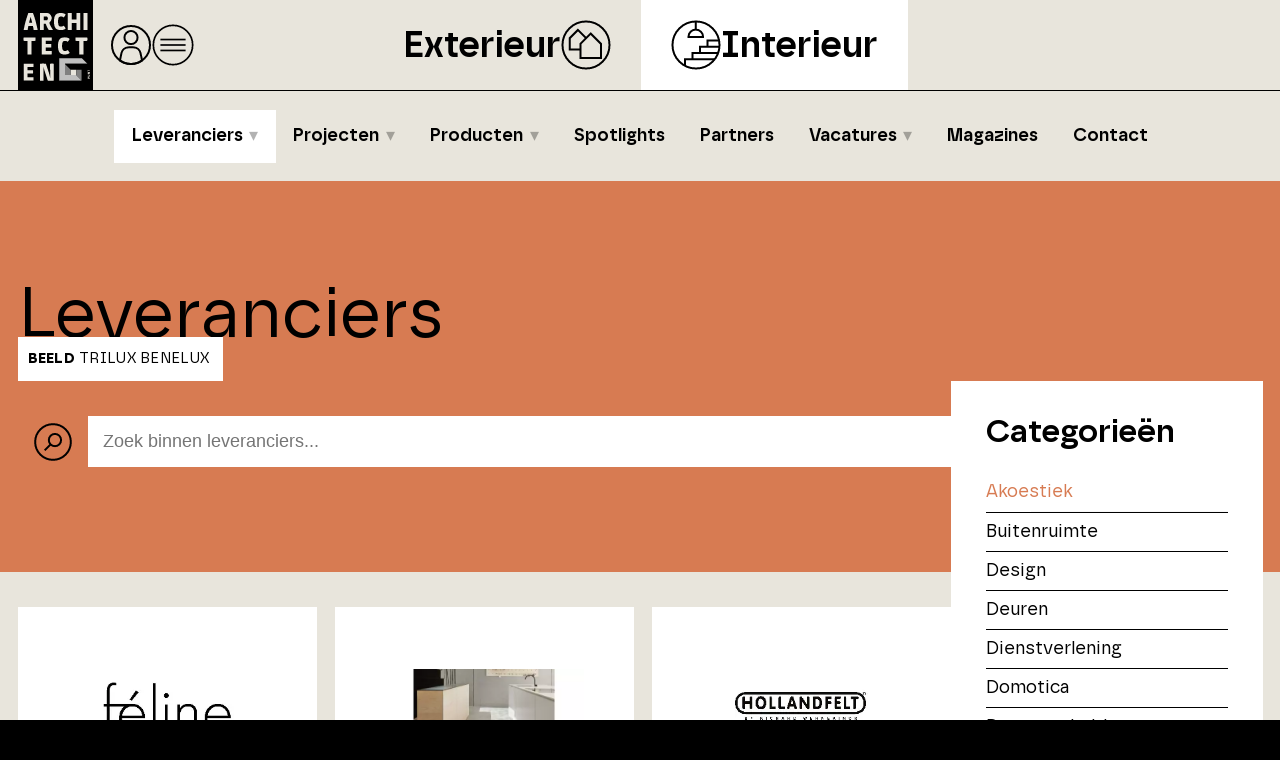

--- FILE ---
content_type: text/html; charset=UTF-8
request_url: https://interieur.architectenpunt.nl/leveranciers/akoestiek?page=2
body_size: 9669
content:
<!DOCTYPE html><html
lang="nl"><head><meta
charset="utf-8"><meta
http-equiv="Content-Type" content="text/html; charset=UTF-8"><meta
name="description" content="Hieronder vindt u een overzicht van alle leveranciers die opgenomen zijn in de ArchitectenPunt fabrikantenindex met een online profiel."><meta
name="author" content="XYTO Media B.V."><link
rel="preconnect" href="https://www.google-analytics.com"><link
rel="preload" as="font" type="font/woff" href="https://interieur.architectenpunt.nl/css/fonts/safiro-regular-webfont.woff" crossorigin="anonymous"><link
rel="preload" as="font" type="font/woff2" href="https://interieur.architectenpunt.nl/css/fonts/safiro-regular-webfont.woff2" crossorigin="anonymous"><link
rel="preload" as="font" type="font/woff" href="https://interieur.architectenpunt.nl/css/fonts/safiro-semibold-webfont.woff" crossorigin="anonymous"><link
rel="preload" as="font" type="font/woff2" href="https://interieur.architectenpunt.nl/css/fonts/safiro-semibold-webfont.woff2" crossorigin="anonymous"><link
rel="preload" as="font" type="font/woff" href="https://interieur.architectenpunt.nl/css/fonts/safiro-bold-webfont.woff" crossorigin="anonymous"><link
rel="preload" as="font" type="font/woff2" href="https://interieur.architectenpunt.nl/css/fonts/safiro-bold-webfont.woff2" crossorigin="anonymous"><link
rel="prev" href="https://interieur.architectenpunt.nl/leveranciers/akoestiek"><link
rel="next" href="https://interieur.architectenpunt.nl/leveranciers/akoestiek?page=3"><link
rel="canonical" href="https://interieur.architectenpunt.nl/leveranciers/akoestiek?page=2"><meta
name="viewport" content="width=device-width, initial-scale=1, shrink-to-fit=no"><link
rel="icon" type="image/x-icon" href="https://interieur.architectenpunt.nl/favicon.ico"><title>Akoestiek Leveranciers - pagina 2 | ArchitectenPunt</title><base
href="https://interieur.architectenpunt.nl/"> <script>var rootURL='https://interieur.architectenpunt.nl/';</script><link
type="text/css" href="https://interieur.architectenpunt.nl/css/libs-interieur.min.css?1763024105" rel="stylesheet" media="screen"> <script>!function(f,b,e,v,n,t,s){if(f.fbq)return;n=f.fbq=function(){n.callMethod?n.callMethod.apply(n,arguments):n.queue.push(arguments)};if(!f._fbq)f._fbq=n;n.push=n;n.loaded=!0;n.version='2.0';n.queue=[];t=b.createElement(e);t.async=!0;t.src=v;s=b.getElementsByTagName(e)[0];s.parentNode.insertBefore(t,s)}(window,document,'script','https://connect.facebook.net/en_US/fbevents.js');fbq('init','1075062633004077');fbq('track','PageView');</script> <noscript><img
height="1" width="1" src="https://www.facebook.com/tr?id=' . FB_PIXEL . '&ev=PageView&noscript=1" /></noscript><link
rel="preconnect" href="https://www.google-analytics.com/"> <script async="async" src="https://www.googletagmanager.com/gtag/js?id=G-HL9J2B72GF"></script><script>window.dataLayer=window.dataLayer||[];function gtag(){dataLayer.push(arguments);}
gtag('js',new Date());gtag('config','G-HL9J2B72GF');</script> </head><body> <script type="text/javascript">var platforms=['https://exterieur.architectenpunt.nl','https://interieur.architectenpunt.nl'];</script><svg
class="template" display="none"><symbol
id="search_enter" x="0px" y="0px" viewBox="0 0 512 512"><path
class="stroke" d="M270,98.5h81c57.99,0,105,47.01,105,105s-47.01,105-105,105H64"></path><polyline
class="stoke" points="169,413.5 64,308.5 169,203.5"></polyline></symbol><symbol
id="onetwobuild" x="0px" y="0px" viewBox="0 0 63 32"><path
d="M24.4692 25.6781L24.4898 25.0248C24.449 24.4456 24.6163 23.8709 24.9623 23.4015C25.3731 22.8943 25.9894 22.4722 27.6575 22.0055L34.0218 20.1672L37.962 2.40075H24.1898C21.0632 2.40075 19.2595 2.86337 18.1912 3.91849C16.7778 5.35912 16.1369 7.59921 16.178 12.8464H24.8061C24.8061 11.0689 24.9787 10.0057 25.406 9.59986C25.8333 9.19404 26.3058 9.09259 27.8054 9.09259H29.7324C31.232 9.09259 31.7867 9.13317 32.1729 9.47405C32.5591 9.81494 32.5838 10.4034 32.5838 10.9512C32.6275 11.5967 32.485 12.2411 32.1729 12.8098C31.873 13.2156 31.4046 13.5728 29.2969 14.1652L22.0574 16.1943C19.8306 16.8314 18.2446 17.7161 17.1723 19.2379C15.8657 21.0884 15.4549 23.1621 15.4549 27.6382V31.9601H31.4128L32.7728 25.6781H24.4692Z" fill="#FF4B3C"></path><path
d="M12.9041 2.40075H6.54054L0 4.82039V11.6652L4.44543 10.1915V31.9601H8.64388L12.9041 12.8425V2.40075Z" fill="#004F9F"></path><path
d="M62.9996 24.0689C62.9996 26.9773 62.1849 28.9216 60.8408 30.272C59.6188 31.4923 58.0465 31.9601 55.6351 31.9601H35.4112L36.6088 26.0133H38.5436L42.2747 8.98622H40.458L41.8307 2.40075H55.7003C58.3235 2.40075 59.6758 2.86446 60.8204 4.00339C62.1727 5.39858 62.7226 7.42425 62.7226 9.69805C62.7226 14.1724 61.0933 15.9866 58.0669 16.8286V16.914C61.3255 17.7275 63.02 19.2366 63.02 24.0486M51.9325 14.087C52.6535 14.087 52.9508 14.0463 53.2034 13.7901C53.5007 13.4525 53.7125 12.8627 53.7125 11.3861C53.7125 9.90957 53.5414 9.40518 53.2441 9.10825C53.0323 8.89673 52.7349 8.77064 51.9325 8.77064H47.2156V14.087H51.9325ZM47.236 25.5658H52.0628C52.8205 25.5658 53.1626 25.4804 53.4559 25.1875C53.7492 24.8947 53.9651 24.5937 53.9651 22.6534C53.9651 20.7132 53.794 20.3755 53.4559 20.0379C53.1178 19.7003 52.8205 19.6596 52.0628 19.6596H47.2156L47.236 25.5658Z" fill="#004F9F"></path></symbol><symbol
id="onetwobuild_black" x="0px" y="0px" viewBox="0 0 62 32"><path
d="M24.4692 25.6781L24.4898 25.0248C24.449 24.4456 24.6163 23.8709 24.9623 23.4015C25.3731 22.8943 25.9894 22.4722 27.6575 22.0055L34.0218 20.1672L37.962 2.40075H24.1898C21.0632 2.40075 19.2595 2.86337 18.1912 3.91849C16.7778 5.35912 16.1369 7.59921 16.178 12.8464H24.8061C24.8061 11.0689 24.9787 10.0057 25.406 9.59986C25.8333 9.19404 26.3058 9.09259 27.8054 9.09259H29.7324C31.232 9.09259 31.7867 9.13317 32.1729 9.47405C32.5591 9.81494 32.5838 10.4034 32.5838 10.9512C32.6275 11.5967 32.485 12.2411 32.1729 12.8098C31.873 13.2156 31.4046 13.5728 29.2969 14.1652L22.0574 16.1943C19.8306 16.8314 18.2446 17.7161 17.1723 19.2379C15.8657 21.0884 15.4549 23.1621 15.4549 27.6382V31.9601H31.4128L32.7728 25.6781H24.4692Z" fill="#000000"></path><path
d="M12.9041 2.40075H6.54054L0 4.82039V11.6652L4.44543 10.1915V31.9601H8.64388L12.9041 12.8425V2.40075Z" fill="#000000"></path><path
d="M62.9996 24.0689C62.9996 26.9773 62.1849 28.9216 60.8408 30.272C59.6188 31.4923 58.0465 31.9601 55.6351 31.9601H35.4112L36.6088 26.0133H38.5436L42.2747 8.98622H40.458L41.8307 2.40075H55.7003C58.3235 2.40075 59.6758 2.86446 60.8204 4.00339C62.1727 5.39858 62.7226 7.42425 62.7226 9.69805C62.7226 14.1724 61.0933 15.9866 58.0669 16.8286V16.914C61.3255 17.7275 63.02 19.2366 63.02 24.0486M51.9325 14.087C52.6535 14.087 52.9508 14.0463 53.2034 13.7901C53.5007 13.4525 53.7125 12.8627 53.7125 11.3861C53.7125 9.90957 53.5414 9.40518 53.2441 9.10825C53.0323 8.89673 52.7349 8.77064 51.9325 8.77064H47.2156V14.087H51.9325ZM47.236 25.5658H52.0628C52.8205 25.5658 53.1626 25.4804 53.4559 25.1875C53.7492 24.8947 53.9651 24.5937 53.9651 22.6534C53.9651 20.7132 53.794 20.3755 53.4559 20.0379C53.1178 19.7003 52.8205 19.6596 52.0628 19.6596H47.2156L47.236 25.5658Z" fill="#000000"></path></symbol><symbol
id="home" viewBox="0 0 42 42"><circle
cx="21" cy="21" r="19"></circle><g><polyline
points="33.79 19.7 21 8.7 8.21 19.7"></polyline><polyline
points="29.2 16.24 29.2 30.41 12.8 30.41 12.8 16.24"></polyline></g></symbol><symbol
id="user" viewBox="0 0 42 42"><circle
cx="21" cy="21" r="19"></circle><circle
cx="21" cy="13.57" r="6.57"></circle><path
d="M21,40c4.12,0,7.94-1.32,11.05-3.55l-1.51-7.28c-.71-3.39-3.7-5.83-7.17-5.83h-4.75c-3.47,0-6.46,2.43-7.17,5.83l-1.51,7.28c3.11,2.23,6.93,3.55,11.05,3.55Z"></path></symbol><symbol
id="icon-interieur" viewbox="0 0 50 50"><circle
cx="25" cy="25" r="23.5"></circle><g><path
d="M32.09,16.9h-14.64c0-4.04,3.28-7.32,7.32-7.32s7.32,3.28,7.32,7.32Z"></path><line
x1="24.77" y1="1.5" x2="24.77" y2="9.58"></line></g><polyline
points="14.01 45.56 14.01 39.28 43.99 39.28"></polyline><polyline
points="21.52 39.28 21.52 32.99 47.01 32.99"></polyline><polyline
points="29.03 32.99 29.03 26.71 48.63 26.71"></polyline><polyline
points="36.54 26.71 36.54 20.42 48.63 20.42"></polyline></symbol><symbol
id="icon-exterieur" viewbox="0 0 50 50"><polygon
points="33.98 37.95 19.43 37.95 19.43 23.84 29.69 13.59 39.94 23.84 39.94 37.95 33.98 37.95"></polygon><polyline
points="19.43 29.46 8.73 29.46 8.73 18.15 16.96 9.93 25.18 18.15"></polyline><circle
cx="25" cy="25" r="23.5"></circle></symbol><symbol
id="search" viewBox="0 0 40 40"><circle
cx="21.95" cy="18.05" r="6.13"></circle><line
x1="17.42" y1="22.58" x2="11.66" y2="28.34"></line><circle
cx="20" cy="20" r="17.83"></circle></symbol><symbol
id="readmore" viewBox="0 0 50 50"><circle
cx="25" cy="25" r="23.39"></circle><g><line
x1="34.94" y1="34.94" x2="15.06" y2="15.06"></line><polyline
points="14.54 34.94 34.94 34.94 34.94 14.54"></polyline></g></symbol><symbol
id="social-facebook" viewBox="0 0 37 37"><defs><style>.cls2 {
                        fill: #fff;
                        stroke-width: 0px;
                    }</style></defs><circle
cx="18.5" cy="18.5" r="17.03"></circle><path
class="cls2" d="M22.22,10.98h1.81v-3.94s-.87-.12-3.57-.12c-3.68,0-5.43,2.31-5.43,5.49v1.66h-3.19v4.03h3.19v11.99h5.21v-11.99h3.73v-4.03h-3.73v-1.05c0-1.26.93-2.03,1.98-2.03Z"></path></symbol><symbol
id="social-facebook-outline" viewBox="0 0 37 37"><defs><style>.cls2 {
                        fill: #fff;
                        stroke-width: 0px;
                    }</style></defs><circle
cx="18.5" cy="18.5" r="17.03"></circle><path
class="cls2" d="M22.22,10.98h1.81v-3.94s-.87-.12-3.57-.12c-3.68,0-5.43,2.31-5.43,5.49v1.66h-3.19v4.03h3.19v11.99h5.21v-11.99h3.73v-4.03h-3.73v-1.05c0-1.26.93-2.03,1.98-2.03Z"></path></symbol><symbol
id="social-twitter-x" viewBox="0 0 37 37"><defs><style>.cls2 {
                        fill: #fff;
                        stroke-width: 0px;
                    }</style></defs><circle
cx="18.5" cy="18.5" r="17.03"></circle><path
class="cls2" d="M24.41,8.91h3.13l-6.83,7.81,8.04,10.62h-6.29l-4.93-6.44-5.64,6.44h-3.13l7.31-8.35-7.71-10.08h6.45l4.45,5.89,5.15-5.89ZM23.31,25.47h1.73l-11.18-14.78h-1.86l11.31,14.78Z"></path></symbol><symbol
id="social-twitter-x-outline" viewBox="0 0 37 37"><defs><style>.cls2 {
                        fill: #fff;
                        stroke-width: 0px;
                    }</style></defs><circle
cx="18.5" cy="18.5" r="17.03"></circle><path
class="cls2" d="M24.41,8.91h3.13l-6.83,7.81,8.04,10.62h-6.29l-4.93-6.44-5.64,6.44h-3.13l7.31-8.35-7.71-10.08h6.45l4.45,5.89,5.15-5.89ZM23.31,25.47h1.73l-11.18-14.78h-1.86l11.31,14.78Z"></path></symbol><symbol
id="social-linkedin" viewBox="0 0 37 37"><defs><style>.cls2 {
                        fill: #fff;
                        stroke-width: 0px;
                    }</style></defs><circle
cx="18.5" cy="18.5" r="17.03"></circle><path
class="cls2" d="M23.64,12.8c-2.26,0-3.43,1.35-3.92,2.16v-1.8h-4.34v12.72h4.34v-7.68c.48-1.31,1.22-2.01,2.38-2.01,1.31,0,2.02,1.31,2.02,2.73s.06,6.95.06,6.95h4.28v-7.84c0-2.97-1.6-5.23-4.81-5.23Z"></path><rect
class="cls2" x="8.75" y="13.16" width="4.34" height="12.72"></rect><path
class="cls2" d="M8.45,9.18c0-1.25,1.1-2.26,2.47-2.26s2.47,1.01,2.47,2.26-1.1,2.26-2.47,2.26-2.47-1.01-2.47-2.26Z"></path></symbol><symbol
id="social-linkedin-outline" viewBox="0 0 37 37"><defs><style>.cls2 {
                        fill: #fff;
                        stroke-width: 0px;
                    }</style></defs><circle
cx="18.5" cy="18.5" r="17.03"></circle><path
class="cls2" d="M23.64,12.8c-2.26,0-3.43,1.35-3.92,2.16v-1.8h-4.34v12.72h4.34v-7.68c.48-1.31,1.22-2.01,2.38-2.01,1.31,0,2.02,1.31,2.02,2.73s.06,6.95.06,6.95h4.28v-7.84c0-2.97-1.6-5.23-4.81-5.23Z"></path><rect
class="cls2" x="8.75" y="13.16" width="4.34" height="12.72"></rect><path
class="cls2" d="M8.45,9.18c0-1.25,1.1-2.26,2.47-2.26s2.47,1.01,2.47,2.26-1.1,2.26-2.47,2.26-2.47-1.01-2.47-2.26Z"></path></symbol><symbol
id="social-instagram" viewBox="0 0 37 37"><defs><style>.cls2 {
                        fill: #fff;
                        fill-rule: evenodd;
                        stroke-width: 0px;
                    }</style></defs><circle
cx="18.5" cy="18.5" r="17.03"></circle><path
class="cls2" d="M25.75,17.05h-1.64c.12.46.19.95.19,1.45,0,3.21-2.6,5.8-5.8,5.8s-5.8-2.6-5.8-5.8c0-.5.07-.99.19-1.45h-1.64v7.98c0,.4.32.72.73.72h13.06c.4,0,.73-.32.73-.72v-7.98ZM25.75,11.97c0-.4-.32-.73-.73-.73h-2.18c-.4,0-.73.32-.73.73v2.18c0,.4.32.73.73.73h2.18c.4,0,.73-.32.73-.73v-2.18ZM18.5,14.87c-2,0-3.63,1.62-3.63,3.63s1.62,3.63,3.63,3.63,3.63-1.62,3.63-3.63-1.62-3.63-3.63-3.63M25.75,27.93h-14.51c-1.2,0-2.18-.97-2.18-2.18v-14.51c0-1.2.97-2.18,2.18-2.18h14.51c1.2,0,2.18.97,2.18,2.18v14.51c0,1.2-.97,2.18-2.18,2.18"></path></symbol><symbol
id="social-instagram-outline" viewBox="0 0 37 37"><defs><style>.cls2 {
                        fill: #fff;
                        fill-rule: evenodd;
                        stroke-width: 0px;
                    }</style></defs><circle
cx="18.5" cy="18.5" r="17.03"></circle><path
class="cls2" d="M25.75,17.05h-1.64c.12.46.19.95.19,1.45,0,3.21-2.6,5.8-5.8,5.8s-5.8-2.6-5.8-5.8c0-.5.07-.99.19-1.45h-1.64v7.98c0,.4.32.72.73.72h13.06c.4,0,.73-.32.73-.72v-7.98ZM25.75,11.97c0-.4-.32-.73-.73-.73h-2.18c-.4,0-.73.32-.73.73v2.18c0,.4.32.73.73.73h2.18c.4,0,.73-.32.73-.73v-2.18ZM18.5,14.87c-2,0-3.63,1.62-3.63,3.63s1.62,3.63,3.63,3.63,3.63-1.62,3.63-3.63-1.62-3.63-3.63-3.63M25.75,27.93h-14.51c-1.2,0-2.18-.97-2.18-2.18v-14.51c0-1.2.97-2.18,2.18-2.18h14.51c1.2,0,2.18.97,2.18,2.18v14.51c0,1.2-.97,2.18-2.18,2.18"></path></symbol><symbol
id="social-pinterest" viewBox="0 0 37 37"><defs><style>.cls2 {
                        fill: #fff;
                        stroke-width: 0px;
                    }</style></defs><circle
cx="18.5" cy="18.5" r="17.03"></circle><path
class="cls2" d="M17.28,6.7c-4.05.45-8.09,3.73-8.25,8.41-.1,2.86.71,5,3.43,5.61,1.18-2.08-.38-2.54-.62-4.05-1-6.17,7.12-10.39,11.37-6.07,2.94,2.98,1,12.17-3.74,11.21-4.54-.91,2.22-8.22-1.4-9.66-2.95-1.17-4.51,3.57-3.12,5.92-.82,4.04-2.58,7.85-1.87,12.93,2.32-1.68,3.1-4.9,3.74-8.25,1.16.71,1.79,1.44,3.27,1.56,5.48.42,8.54-5.47,7.79-10.9-.66-4.82-5.47-7.27-10.59-6.7Z"></path></symbol><symbol
id="social-vimeo" viewBox="0 0 37 37"><defs><style>.cls2 {
                        fill: #fff;
                        stroke-width: 0px;
                    }</style></defs><circle
cx="18.5" cy="18.5" r="17.03"></circle><path
class="cls2" d="M29.81,13.25c-.1,2.2-1.64,5.21-4.62,9.03-3.08,3.99-5.68,5.99-7.81,5.99-1.32,0-2.44-1.22-3.35-3.65l-1.83-6.7c-.68-2.44-1.4-3.65-2.18-3.65-.17,0-.76.36-1.78,1.07l-1.07-1.37c1.11-.97,2.21-1.95,3.3-2.94,1.49-1.29,2.6-1.96,3.35-2.03,1.76-.17,2.84,1.03,3.25,3.6.44,2.77.74,4.5.91,5.18.51,2.3,1.07,3.45,1.67,3.45.47,0,1.18-.74,2.13-2.23.95-1.49,1.45-2.62,1.52-3.4.14-1.29-.37-1.93-1.52-1.93-.54,0-1.1.12-1.67.36,1.12-3.62,3.25-5.38,6.39-5.28,2.33.07,3.43,1.57,3.3,4.52h0Z"></path></symbol><symbol
id="social-youtube" viewBox="0 0 37 37"><defs><style>.cls2 {
                        fill: #fff;
                        stroke-width: 0px;
                    }</style></defs><circle
cx="18.5" cy="18.5" r="17.03"></circle><path
class="cls2" d="M28.72,14.33s-.2-1.44-.83-2.07c-.79-.83-1.68-.84-2.09-.88-2.92-.21-7.3-.21-7.3-.21h0s-4.38,0-7.3.21c-.41.05-1.3.05-2.09.88-.63.63-.83,2.07-.83,2.07,0,0-.21,1.69-.21,3.38v1.58c0,1.69.21,3.38.21,3.38,0,0,.2,1.44.83,2.07.79.83,1.84.8,2.3.89,1.67.16,7.09.21,7.09.21,0,0,4.38,0,7.3-.22.41-.05,1.3-.05,2.09-.88.63-.63.83-2.07.83-2.07,0,0,.21-1.69.21-3.38v-1.58c0-1.69-.21-3.38-.21-3.38ZM15.79,22.22v-7.88s7.58,3.95,7.58,3.95l-7.58,3.93Z"></path></symbol><symbol
id="menu" viewBox="0 0 50 50"><circle
class="cls-1" cx="25" cy="25" r="23.39"></circle><line
class="cls-1" x1="10" y1="18.5" x2="40" y2="18.5"></line><line
class="cls-1" x1="10" y1="25" x2="40" y2="25"></line><line
class="cls-1" x1="10" y1="31.5" x2="40" y2="31.5"></line></symbol><symbol
id="close" viewBox="0 0 50 50"><circle
class="cls-1" cx="25" cy="25" r="23.39"></circle><line
class="cls-1" x1="15" y1="15" x2="35" y2="35"></line><line
class="cls-1" x1="15" y1="35" x2="35" y2="15"></line></symbol><symbol
id="play_youtube" x="0px" y="0px" viewBox="0 0 68 48"><path
d="M66.52,7.74c-0.78-2.93-2.49-5.41-5.42-6.19C55.79,.13,34,0,34,0S12.21,.13,6.9,1.55 C3.97,2.33,2.27,4.81,1.48,7.74C0.06,13.05,0,24,0,24s0.06,10.95,1.48,16.26c0.78,2.93,2.49,5.41,5.42,6.19 C12.21,47.87,34,48,34,48s21.79-0.13,27.1-1.55c2.93-0.78,4.64-3.26,5.42-6.19C67.94,34.95,68,24,68,24S67.94,13.05,66.52,7.74z" fill="#f00"></path><path
d="M 45,24 27,14 27,34" fill="#fff"></path></symbol></svg><script type="application/ld+json">{
                "@context": "https://schema.org/",
                "@type": "Organization",
                "name": "ArchitectenPunt Interieur",
                "legalName": "XYTO Media B.V.",
                "url": "https://interieur.architectenpunt.nl/",
                "description": "ArchitectenPunt is onderdeel van XYTO Media B.V.",
                "foundingDate": "2017-05-05",
                "email" : "info@architectenpunt.nl",
                "contactPoint": {
                    "@type": "ContactPoint",
                    "telephone": "+31728200600",
                    "contactType": "customer service"
                },
                "logo": "/images/svg/ARCHITECTENPUNT_logo.svg",
                "sameAs": [
                    "https://www.linkedin.com/company/architectenpunt","https://www.instagram.com/architectenpunt_interieur/","https://www.facebook.com/ArchitectenPunt" 
                ],
                "address": {
                    "@type": "PostalAddress",
                    "streetAddress": "van Benthuizenlaan 1",
                    "addressLocality": "Heerhugowaard",
                    "addressRegion": "Noord-Holland",
                    "postalCode": "1701 BZ",
                    "addressCountry": "The Netherlands"
                }
            }</script><header
class="header"><div
id="header-top" class="header-top"><div
class="logo" id="pnt_logo"><a
href="https://www.architectenpunt.nl"><img
class="" src="/images/svg/ARCHITECTENPUNT_logo.svg" alt="Architectenpunt logo"></a></div><div
id="triggers" class="triggers">
<a
class="trigger" href="/dashboard"><svg
class="user"><use
xmlns:xlink="http://www.w3.org/1999/xlink" xlink:href="#user"></use></svg></a><a
class="trigger" href="#"><svg
class="ocmenu"><use
xmlns:xlink="http://www.w3.org/1999/xlink" xlink:href="#menu"></use></svg></a></div></div><div
id="header-middle" class="header-middle"><div
class="platforms"><div
class="platform-wrapper"><div
class="platform ape">
<a
href="https://exterieur.architectenpunt.nl">Exterieur</a><svg
class="right"><use
xmlns:xlink="http://www.w3.org/1999/xlink" xlink:href="#icon-exterieur"></use></svg></div><div
class="platform api active">
<svg
class="left"><use
xmlns:xlink="http://www.w3.org/1999/xlink" xlink:href="#icon-interieur"></use></svg><a
href="https://interieur.architectenpunt.nl">Interieur</a></div></div></div><div
class="hr"></div></div><div
class="header-bottom"><div
class="pops"><div
class="pops-triggers">
<a
class="trigger" href="/dashboard"><svg
class="user"><use
xmlns:xlink="http://www.w3.org/1999/xlink" xlink:href="#user"></use></svg></a><a
class="trigger" href="#"><svg
class="close"><use
xmlns:xlink="http://www.w3.org/1999/xlink" xlink:href="#close"></use></svg></a></div><div
class="autopops"></div><div
class="pop menu"><div
class="drop">
<a
href="/leveranciers" class="label active">Leveranciers</a><div
class="down"><div
class="container-xl"><div
class="row no-gutters"><div
class="col-12"><span
class="categories-title">Categorieën</span></div></div><div
class="row no-gutters"><div
class="col-12 allitems"><a
class="dont-break-out" href="/leveranciers">Alle Leveranciers</a></div><div
class="col-3">
<a
class="dont-break-out" href="/leveranciers/akoestiek">Akoestiek</a><a
class="dont-break-out" href="/leveranciers/bedden-matrassen">Bedden &amp; matrassen</a><a
class="dont-break-out" href="/leveranciers/buitenruimte">Buitenruimte</a><a
class="dont-break-out" href="/leveranciers/design">Design</a><a
class="dont-break-out" href="/leveranciers/deuren">Deuren</a><a
class="dont-break-out" href="/leveranciers/dienstverlening">Dienstverlening</a><a
class="dont-break-out" href="/leveranciers/domotica">Domotica</a><a
class="dont-break-out" href="/leveranciers/duurzaamheid">Duurzaamheid</a></div><div
class="col-3">
<a
class="dont-break-out" href="/leveranciers/folies-wrapping">Folies &amp; Wrapping</a><a
class="dont-break-out" href="/leveranciers/groenstyling">Groenstyling</a><a
class="dont-break-out" href="/leveranciers/inrichting">Inrichting</a><a
class="dont-break-out" href="/leveranciers/kachels-en-haarden">Kachels en Haarden</a><a
class="dont-break-out" href="/leveranciers/keukens">Keukens</a><a
class="dont-break-out" href="/leveranciers/klimaatbeheersing">Klimaatbeheersing</a><a
class="dont-break-out" href="/leveranciers/kunst">Kunst</a><a
class="dont-break-out" href="/leveranciers/liften-trappen-en-balustrades">Liften, trappen en balustrades</a></div><div
class="col-3">
<a
class="dont-break-out" href="/leveranciers/materialen-en-stoffen">Materialen en stoffen</a><a
class="dont-break-out" href="/leveranciers/meubilair">Meubilair</a><a
class="dont-break-out" href="/leveranciers/plafonds">Plafonds</a><a
class="dont-break-out" href="/leveranciers/pvc-vloeren">Pvc vloeren</a><a
class="dont-break-out" href="/leveranciers/ramen">Ramen</a><a
class="dont-break-out" href="/leveranciers/sanitair">Sanitair</a><a
class="dont-break-out" href="/leveranciers/software">Software</a><a
class="dont-break-out" href="/leveranciers/sport-fitness">Sport &amp; fitness</a></div><div
class="col-3">
<a
class="dont-break-out" href="/leveranciers/tegels-stenen">Tegels &amp; Stenen</a><a
class="dont-break-out" href="/leveranciers/verf-behang">Verf &amp; behang</a><a
class="dont-break-out" href="/leveranciers/verlichting">Verlichting</a><a
class="dont-break-out" href="/leveranciers/vloerbedekking">Vloerbedekking</a><a
class="dont-break-out" href="/leveranciers/vloeren">Vloeren</a><a
class="dont-break-out" href="/leveranciers/vloerkleden-tapijten">Vloerkleden &amp; tapijten</a><a
class="dont-break-out" href="/leveranciers/wanden">Wanden</a><a
class="dont-break-out" href="/leveranciers/zonwering">Zonwering</a></div></div></div></div></div><div
class="drop">
<a
href="/projecten" class="label">Projecten</a><div
class="down"><div
class="container-xl"><div
class="row no-gutters"><div
class="col-12"><span
class="categories-title">Categorieën</span></div></div><div
class="row no-gutters"><div
class="col-12 allitems"><a
class="dont-break-out" href="/projecten">Alle Projecten</a></div><div
class="col-3">
<a
class="dont-break-out" href="/projecten/akoestiek">Akoestiek</a><a
class="dont-break-out" href="/projecten/bedden-matrassen">Bedden &amp; matrassen</a><a
class="dont-break-out" href="/projecten/buitenruimte">Buitenruimte</a><a
class="dont-break-out" href="/projecten/design">Design</a><a
class="dont-break-out" href="/projecten/deuren">Deuren</a><a
class="dont-break-out" href="/projecten/dienstverlening">Dienstverlening</a><a
class="dont-break-out" href="/projecten/domotica">Domotica</a><a
class="dont-break-out" href="/projecten/duurzaamheid">Duurzaamheid</a></div><div
class="col-3">
<a
class="dont-break-out" href="/projecten/folies-wrapping">Folies &amp; Wrapping</a><a
class="dont-break-out" href="/projecten/groenstyling">Groenstyling</a><a
class="dont-break-out" href="/projecten/inrichting">Inrichting</a><a
class="dont-break-out" href="/projecten/kachels-en-haarden">Kachels en Haarden</a><a
class="dont-break-out" href="/projecten/keukens">Keukens</a><a
class="dont-break-out" href="/projecten/klimaatbeheersing">Klimaatbeheersing</a><a
class="dont-break-out" href="/projecten/kunst">Kunst</a><a
class="dont-break-out" href="/projecten/liften-trappen-en-balustrades">Liften, trappen en balustrades</a></div><div
class="col-3">
<a
class="dont-break-out" href="/projecten/materialen-en-stoffen">Materialen en stoffen</a><a
class="dont-break-out" href="/projecten/meubilair">Meubilair</a><a
class="dont-break-out" href="/projecten/plafonds">Plafonds</a><a
class="dont-break-out" href="/projecten/pvc-vloeren">Pvc vloeren</a><a
class="dont-break-out" href="/projecten/ramen">Ramen</a><a
class="dont-break-out" href="/projecten/sanitair">Sanitair</a><a
class="dont-break-out" href="/projecten/software">Software</a><a
class="dont-break-out" href="/projecten/sport-fitness">Sport &amp; fitness</a></div><div
class="col-3">
<a
class="dont-break-out" href="/projecten/tegels-stenen">Tegels &amp; Stenen</a><a
class="dont-break-out" href="/projecten/verf-behang">Verf &amp; behang</a><a
class="dont-break-out" href="/projecten/verlichting">Verlichting</a><a
class="dont-break-out" href="/projecten/vloerbedekking">Vloerbedekking</a><a
class="dont-break-out" href="/projecten/vloeren">Vloeren</a><a
class="dont-break-out" href="/projecten/vloerkleden-tapijten">Vloerkleden &amp; tapijten</a><a
class="dont-break-out" href="/projecten/wanden">Wanden</a><a
class="dont-break-out" href="/projecten/zonwering">Zonwering</a></div></div></div></div></div><div
class="drop">
<a
href="/producten" class="label">Producten</a><div
class="down"><div
class="container-xl"><div
class="row no-gutters"><div
class="col-12"><span
class="categories-title">Categorieën</span></div></div><div
class="row no-gutters"><div
class="col-12 allitems"><a
class="dont-break-out" href="/producten">Alle Producten</a></div><div
class="col-3">
<a
class="dont-break-out" href="/producten/akoestiek">Akoestiek</a><a
class="dont-break-out" href="/producten/bedden-matrassen">Bedden &amp; matrassen</a><a
class="dont-break-out" href="/producten/buitenruimte">Buitenruimte</a><a
class="dont-break-out" href="/producten/design">Design</a><a
class="dont-break-out" href="/producten/deuren">Deuren</a><a
class="dont-break-out" href="/producten/dienstverlening">Dienstverlening</a><a
class="dont-break-out" href="/producten/domotica">Domotica</a><a
class="dont-break-out" href="/producten/duurzaamheid">Duurzaamheid</a></div><div
class="col-3">
<a
class="dont-break-out" href="/producten/folies-wrapping">Folies &amp; Wrapping</a><a
class="dont-break-out" href="/producten/groenstyling">Groenstyling</a><a
class="dont-break-out" href="/producten/inrichting">Inrichting</a><a
class="dont-break-out" href="/producten/kachels-en-haarden">Kachels en Haarden</a><a
class="dont-break-out" href="/producten/keukens">Keukens</a><a
class="dont-break-out" href="/producten/klimaatbeheersing">Klimaatbeheersing</a><a
class="dont-break-out" href="/producten/kunst">Kunst</a><a
class="dont-break-out" href="/producten/liften-trappen-en-balustrades">Liften, trappen en balustrades</a></div><div
class="col-3">
<a
class="dont-break-out" href="/producten/materialen-en-stoffen">Materialen en stoffen</a><a
class="dont-break-out" href="/producten/meubilair">Meubilair</a><a
class="dont-break-out" href="/producten/plafonds">Plafonds</a><a
class="dont-break-out" href="/producten/pvc-vloeren">Pvc vloeren</a><a
class="dont-break-out" href="/producten/ramen">Ramen</a><a
class="dont-break-out" href="/producten/sanitair">Sanitair</a><a
class="dont-break-out" href="/producten/software">Software</a><a
class="dont-break-out" href="/producten/sport-fitness">Sport &amp; fitness</a></div><div
class="col-3">
<a
class="dont-break-out" href="/producten/tegels-stenen">Tegels &amp; Stenen</a><a
class="dont-break-out" href="/producten/verf-behang">Verf &amp; behang</a><a
class="dont-break-out" href="/producten/verlichting">Verlichting</a><a
class="dont-break-out" href="/producten/vloerbedekking">Vloerbedekking</a><a
class="dont-break-out" href="/producten/vloeren">Vloeren</a><a
class="dont-break-out" href="/producten/vloerkleden-tapijten">Vloerkleden &amp; tapijten</a><a
class="dont-break-out" href="/producten/wanden">Wanden</a><a
class="dont-break-out" href="/producten/zonwering">Zonwering</a></div></div></div></div></div>
<a
href="/spotlights">Spotlights</a><a
href="/partners">Partners</a><div
class="drop">
<a
href="/vacatures" class="label">Vacatures</a><div
class="down"><div
class="container-xl"><div
class="row no-gutters"><div
class="col-12"><span
class="categories-title">Sectoren</span></div></div><div
class="row no-gutters"><div
class="col-12 allitems"><a
class="dont-break-out" href="/vacatures">Alle Vacatures</a></div><div
class="col-3"><a
class="dont-break-out" href="/vacatures/materialen-en-stoffen">Materialen en stoffen</a></div></div></div></div></div>
<a
href="/magazines">Magazines</a><a
href="/contact">Contact</a></div><div
class="autopops"></div></div></div></header><div
class="wrapper api"><div
class="container-xl page-title"><h1>Leveranciers</h1></div><div
class="container-xl split"><div
class="split-left"><div
class="hero lazyload" data-bgset="https://interieur.architectenpunt.nl/images/header/67934cd0cfbaf_17187_3000_2000.webp [type:image/webp] | https://interieur.architectenpunt.nl/images/header/67934cd0cfbaf_17187_3000_2000.jpg" style="background-position:50% 50%;"><div
class="credits"><div
class="credit">
<span
class="tag">Beeld</span><a
href="https://interieur.architectenpunt.nl/leverancier/trilux-cv"><span
class="name">Trilux Benelux</span></a></div></div></div><div
class="search-bar">
<svg><use
xmlns:xlink="http://www.w3.org/1999/xlink" xlink:href="#search"></use></svg><div>
<input
name="search" type="text" alt="zoeken" placeholder="Zoek binnen leveranciers..." value=""><button
type="button" class="hide"><svg><use
xmlns:xlink="http://www.w3.org/1999/xlink" xlink:href="#search_enter"></use></svg></button></div></div></div><div
class="split-right"><div
class="categorymenu"><div
class="categories-title"><h5 data-toggle="collapse" href="#categoryfilter">
<svg><use
xmlns:xlink="http://www.w3.org/1999/xlink" xlink:href="#search_enter"></use></svg>Categorieën</h5></div><ul
id="categoryfilter" class="categories collapse"><li
class="category active" category="45" url="akoestiek">Akoestiek</li><ul
category="45" class="subcategories"></ul><li
class="category" category="54" url="buitenruimte">Buitenruimte</li><ul
category="54" class="subcategories"><li
class="subcategory" category="125" url="accessoires">Accessoires</li><li
class="subcategory" category="138" url="afwateringen">Afwateringen</li><li
class="subcategory" category="139" url="bestratingen-en-verhardingen">Bestratingen en verhardingen</li><li
class="subcategory" category="137" url="buitenmeubilair">Buitenmeubilair</li><li
class="subcategory" category="154" url="funderingen-en-kelders">Funderingen en kelders</li><li
class="subcategory" category="147" url="tegels-en-natuursteen">Tegels en natuursteen</li><li
class="subcategory" category="136" url="terrasoverkappingen">Terrasoverkappingen</li><li
class="subcategory" category="135" url="terrassen">Terrassen</li><li
class="subcategory" category="140" url="terreinafscheidingen">Terreinafscheidingen</li><li
class="subcategory" category="157" url="vochtwering">Vochtwering</li></ul><li
class="category" category="44" url="design">Design</li><ul
category="44" class="subcategories"><li
class="subcategory" category="164" url="haarden">Haarden</li><li
class="subcategory" category="162" url="kachels">Kachels</li></ul><li
class="category" category="46" url="deuren">Deuren</li><ul
category="46" class="subcategories"><li
class="subcategory" category="126" url="accessoires">Accessoires</li><li
class="subcategory" category="102" url="beglazing">Beglazing</li><li
class="subcategory" category="103" url="beveiliging-en-luiken">Beveiliging en luiken</li><li
class="subcategory" category="105" url="binnendeuren">Binnendeuren</li><li
class="subcategory" category="58" url="buitendeuren">Buitendeuren</li><li
class="subcategory" category="62" url="dorpels-en-vensterbanken">Dorpels en vensterbanken</li><li
class="subcategory" category="64" url="hang-en-sluitwerk">Hang- en sluitwerk</li><li
class="subcategory" category="118" url="industrile-deuren">Industriële deuren</li><li
class="subcategory" category="120" url="kozijnen">Kozijnen</li><li
class="subcategory" category="65" url="lateien">Lateien</li><li
class="subcategory" category="106" url="overig">Overig</li><li
class="subcategory" category="68" url="postvakken-en-brievenbussen">Postvakken en brievenbussen</li><li
class="subcategory" category="69" url="raam-en-deursystemen">Raam- en deursystemen</li><li
class="subcategory" category="119" url="roldeuren">Roldeuren</li><li
class="subcategory" category="73" url="roosters">Roosters</li><li
class="subcategory" category="74" url="vliesgevels">Vliesgevels</li></ul><li
class="category" category="39" url="dienstverlening">Dienstverlening</li><ul
category="39" class="subcategories"></ul><li
class="category" category="47" url="domotica">Domotica</li><ul
category="47" class="subcategories"></ul><li
class="category" category="42" url="duurzaamheid">Duurzaamheid</li><ul
category="42" class="subcategories"><li
class="subcategory" category="155" url="funderingen-en-kelders">Funderingen en kelders</li><li
class="subcategory" category="158" url="vochtwering">Vochtwering</li></ul><li
class="category" category="56" url="folies-wrapping">Folies & Wrapping</li><ul
category="56" class="subcategories"></ul><li
class="category" category="49" url="groenstyling">Groenstyling</li><ul
category="49" class="subcategories"></ul><li
class="category" category="53" url="inrichting">Inrichting</li><ul
category="53" class="subcategories"><li
class="subcategory" category="123" url="accessoires">Accessoires</li><li
class="subcategory" category="88" url="balies">Balies</li><li
class="subcategory" category="89" url="banken">Banken</li><li
class="subcategory" category="151" url="design">Design</li><li
class="subcategory" category="142" url="geluidsabsorptie">Geluidsabsorptie</li><li
class="subcategory" category="145" url="geluidsisolatie">Geluidsisolatie</li><li
class="subcategory" category="165" url="haarden">Haarden</li><li
class="subcategory" category="163" url="kachels">Kachels</li><li
class="subcategory" category="90" url="kasten">Kasten</li><li
class="subcategory" category="91" url="keukens">Keukens</li><li
class="subcategory" category="109" url="overig">Overig</li><li
class="subcategory" category="149" url="projectinrichting">Projectinrichting</li><li
class="subcategory" category="148" url="projectmeubilair">Projectmeubilair</li><li
class="subcategory" category="92" url="stoelen">Stoelen</li><li
class="subcategory" category="93" url="tafels">Tafels</li><li
class="subcategory" category="150" url="verf-textiel">Verf & Textiel</li><li
class="subcategory" category="94" url="vrijstaande-wanden">Vrijstaande wanden</li></ul><li
class="category" category="50" url="keukens">Keukens</li><ul
category="50" class="subcategories"></ul><li
class="category" category="31" url="klimaatbeheersing">Klimaatbeheersing</li><ul
category="31" class="subcategories"><li
class="subcategory" category="153" url="funderingen-en-kelders">Funderingen en kelders</li><li
class="subcategory" category="159" url="vochtwering">Vochtwering</li></ul><li
class="category" category="57" url="kunst">Kunst</li><ul
category="57" class="subcategories"></ul><li
class="category" category="32" url="liften-trappen-en-balustrades">Liften, trappen en balustrades</li><ul
category="32" class="subcategories"><li
class="subcategory" category="132" url="accessoires">Accessoires</li><li
class="subcategory" category="115" url="balustrades-en-hekwerken">Balustrades en hekwerken</li><li
class="subcategory" category="85" url="liften">Liften</li><li
class="subcategory" category="181" url="liftschachten">Liftschachten</li><li
class="subcategory" category="107" url="overig">Overig</li><li
class="subcategory" category="116" url="personenliften">Personenliften</li><li
class="subcategory" category="86" url="roltrappen">Roltrappen</li><li
class="subcategory" category="87" url="trappen">Trappen</li></ul><li
class="category" category="48" url="materialen-en-stoffen">Materialen en stoffen</li><ul
category="48" class="subcategories"></ul><li
class="category" category="43" url="meubilair">Meubilair</li><ul
category="43" class="subcategories"><li
class="subcategory" category="166" url="haarden">Haarden</li></ul><li
class="category" category="37" url="plafonds">Plafonds</li><ul
category="37" class="subcategories"><li
class="subcategory" category="127" url="accessoires">Accessoires</li></ul><li
class="category" category="33" url="ramen">Ramen</li><ul
category="33" class="subcategories"><li
class="subcategory" category="61" url="dorpels-en-vensterbanken">Dorpels en vensterbanken</li><li
class="subcategory" category="63" url="hang-en-sluitwerk">Hang- en sluitwerk</li><li
class="subcategory" category="121" url="kozijnen">Kozijnen</li><li
class="subcategory" category="70" url="raam-en-deursystemen">Raam- en deursystemen</li><li
class="subcategory" category="75" url="vliesgevels">Vliesgevels</li><li
class="subcategory" category="78" url="zonwering-binnen">Zonwering binnen</li><li
class="subcategory" category="80" url="zonwering-buiten">Zonwering buiten</li></ul><li
class="category" category="52" url="sanitair">Sanitair</li><ul
category="52" class="subcategories"><li
class="subcategory" category="124" url="accessoires">Accessoires</li><li
class="subcategory" category="81" url="baden">Baden</li><li
class="subcategory" category="152" url="design">Design</li><li
class="subcategory" category="82" url="kranen-en-douchesets">Kranen en douchesets</li><li
class="subcategory" category="113" url="overig">Overig</li><li
class="subcategory" category="83" url="wastafels">Wastafels</li><li
class="subcategory" category="84" url="waterclosets">Waterclosets</li></ul><li
class="category" category="36" url="software">Software</li><ul
category="36" class="subcategories"><li
class="subcategory" category="133" url="accessoires">Accessoires</li></ul><li
class="category" category="183" url="sport-fitness">Sport & fitness</li><ul
category="183" class="subcategories"></ul><li
class="category" category="41" url="tegels-stenen">Tegels & Stenen</li><ul
category="41" class="subcategories"></ul><li
class="category" category="51" url="verlichting">Verlichting</li><ul
category="51" class="subcategories"><li
class="subcategory" category="130" url="accessoires">Accessoires</li><li
class="subcategory" category="95" url="binnenverlichting">Binnenverlichting</li><li
class="subcategory" category="96" url="buitenverlichting">Buitenverlichting</li><li
class="subcategory" category="117" url="ledverlichting">Ledverlichting</li><li
class="subcategory" category="108" url="overig">Overig</li></ul><li
class="category" category="173" url="vloerbedekking">Vloerbedekking</li><ul
category="173" class="subcategories"></ul><li
class="category" category="34" url="vloeren">Vloeren</li><ul
category="34" class="subcategories"><li
class="subcategory" category="129" url="accessoires">Accessoires</li><li
class="subcategory" category="97" url="constructieve-vloeren">Constructieve vloeren</li><li
class="subcategory" category="98" url="dekvloeren">Dekvloeren</li><li
class="subcategory" category="156" url="funderingen-en-kelders">Funderingen en kelders</li><li
class="subcategory" category="143" url="geluidsabsorptie">Geluidsabsorptie</li><li
class="subcategory" category="169" url="houten-vloeren">Houten vloeren</li><li
class="subcategory" category="111" url="overig">Overig</li><li
class="subcategory" category="146" url="tegels-en-natuursteen">Tegels en natuursteen</li><li
class="subcategory" category="99" url="verhoogde-vloeren">Verhoogde vloeren</li><li
class="subcategory" category="100" url="vloerafwerkingen">Vloerafwerkingen</li><li
class="subcategory" category="168" url="vloerisolatie">Vloerisolatie</li><li
class="subcategory" category="160" url="vochtwering">Vochtwering</li></ul><li
class="category" category="175" url="vloerkleden-tapijten">Vloerkleden & tapijten</li><ul
category="175" class="subcategories"></ul><li
class="category" category="35" url="wanden">Wanden</li><ul
category="35" class="subcategories"><li
class="subcategory" category="134" url="accessoires">Accessoires</li><li
class="subcategory" category="71" url="binnenwanden">Binnenwanden</li><li
class="subcategory" category="141" url="geluidsabsorptie">Geluidsabsorptie</li><li
class="subcategory" category="144" url="geluidsisolatie">Geluidsisolatie</li><li
class="subcategory" category="112" url="overig">Overig</li><li
class="subcategory" category="122" url="systeemwanden">Systeemwanden</li><li
class="subcategory" category="161" url="vochtwering">Vochtwering</li><li
class="subcategory" category="77" url="wandafwerking">Wandafwerking</li></ul><li
class="category" category="38" url="zonwering">Zonwering</li><ul
category="38" class="subcategories"><li
class="subcategory" category="79" url="zonwering-buiten">buiten</li></ul></ul></div></div></div></div><main
class="wrapper pnt pad"><div
class="container-xl split"><div
class="split-left"><div
class="masonry-grid subgrid"><div
class="masonry-item profile api">
<img
alt="" src="/images/svg/placeholder-hero.svg" class="lazyload" data-bgset="https://interieur.architectenpunt.nl/images/profile/60096e1e4c328_5185_200_200.webp [type:image/webp] | https://interieur.architectenpunt.nl/images/profile/60096e1e4c328_5185_200_200.jpg"><div
class="content"><a
href="https://interieur.architectenpunt.nl/leverancier/fline" class="companyname dont-break-out">Féline</a></div><div
class="readmore"><svg><use
xmlns:xlink="http://www.w3.org/1999/xlink" xlink:href="#readmore"></use></svg></div></div><div
class="masonry-item profile api">
<img
alt="" src="/images/svg/placeholder-hero.svg" class="lazyload" data-bgset="https://interieur.architectenpunt.nl/images/profile/5fa28d3273dee_664_200_200.webp [type:image/webp] | https://interieur.architectenpunt.nl/images/profile/5fa28d3273dee_664_200_200.jpg"><div
class="content"><a
href="https://interieur.architectenpunt.nl/leverancier/headlam-bv" class="companyname dont-break-out">Headlam B.V</a></div><div
class="readmore"><svg><use
xmlns:xlink="http://www.w3.org/1999/xlink" xlink:href="#readmore"></use></svg></div></div><div
class="masonry-item profile api">
<img
alt="" src="/images/svg/placeholder-hero.svg" class="lazyload" data-bgset="https://interieur.architectenpunt.nl/images/profile/67c80aab143fd_17614_200_200.webp [type:image/webp] | https://interieur.architectenpunt.nl/images/profile/67c80aab143fd_17614_200_200.jpg"><div
class="content"><a
href="https://interieur.architectenpunt.nl/leverancier/holland-felt" class="companyname dont-break-out">Hollandfelt</a></div><div
class="readmore"><svg><use
xmlns:xlink="http://www.w3.org/1999/xlink" xlink:href="#readmore"></use></svg></div></div><div
class="masonry-item profile api">
<img
alt="" src="/images/svg/placeholder-hero.svg" class="lazyload" data-bgset="https://interieur.architectenpunt.nl/images/profile/668bf8e543a88_17011_200_200.webp [type:image/webp] | https://interieur.architectenpunt.nl/images/profile/668bf8e543a88_17011_200_200.jpg"><div
class="content"><a
href="https://interieur.architectenpunt.nl/leverancier/intersteel" class="companyname dont-break-out">Intersteel</a></div><div
class="readmore"><svg><use
xmlns:xlink="http://www.w3.org/1999/xlink" xlink:href="#readmore"></use></svg></div></div><div
class="masonry-item profile api">
<img
alt="" src="/images/svg/placeholder-hero.svg" class="lazyload" data-bgset="https://interieur.architectenpunt.nl/images/profile/5fa28d2b679d5_605_200_200.webp [type:image/webp] | https://interieur.architectenpunt.nl/images/profile/5fa28d2b679d5_605_200_200.jpg"><div
class="content"><a
href="https://interieur.architectenpunt.nl/leverancier/cogonez-bv" class="companyname dont-break-out">Kunssst</a></div><div
class="readmore"><svg><use
xmlns:xlink="http://www.w3.org/1999/xlink" xlink:href="#readmore"></use></svg></div></div><div
class="masonry-item profile api">
<img
alt="" src="/images/svg/placeholder-hero.svg" class="lazyload" data-bgset="https://interieur.architectenpunt.nl/images/profile/5fa28e8c94521_3030_200_200.webp [type:image/webp] | https://interieur.architectenpunt.nl/images/profile/5fa28e8c94521_3030_200_200.jpg"><div
class="content"><a
href="https://interieur.architectenpunt.nl/leverancier/kvadrat-bv" class="companyname dont-break-out">Kvadrat Soft Cells</a></div><div
class="readmore"><svg><use
xmlns:xlink="http://www.w3.org/1999/xlink" xlink:href="#readmore"></use></svg></div></div><div
class="masonry-item profile api">
<img
alt="" src="/images/svg/placeholder-hero.svg" class="lazyload" data-bgset="https://interieur.architectenpunt.nl/images/profile/6464dd8281e84_16036_200_200.webp [type:image/webp] | https://interieur.architectenpunt.nl/images/profile/6464dd8281e84_16036_200_200.jpg"><div
class="content"><a
href="https://interieur.architectenpunt.nl/leverancier/makecover-bv" class="companyname dont-break-out">MakeCover</a></div><div
class="readmore"><svg><use
xmlns:xlink="http://www.w3.org/1999/xlink" xlink:href="#readmore"></use></svg></div></div><div
class="masonry-item profile api">
<img
alt="" src="/images/svg/placeholder-hero.svg" class="lazyload" data-bgset="https://interieur.architectenpunt.nl/images/profile/600ac792c161b_5245_200_200.webp [type:image/webp] | https://interieur.architectenpunt.nl/images/profile/600ac792c161b_5245_200_200.jpg"><div
class="content"><a
href="https://interieur.architectenpunt.nl/leverancier/mavotrans-b-v" class="companyname dont-break-out">Mavotrans B.V.</a></div><div
class="readmore"><svg><use
xmlns:xlink="http://www.w3.org/1999/xlink" xlink:href="#readmore"></use></svg></div></div><div
class="masonry-item profile api">
<img
alt="" src="/images/svg/placeholder-hero.svg" class="lazyload" data-bgset="https://interieur.architectenpunt.nl/images/profile/5fa28e482e35d_2471_200_200.webp [type:image/webp] | https://interieur.architectenpunt.nl/images/profile/5fa28e482e35d_2471_200_200.jpg"><div
class="content"><a
href="https://interieur.architectenpunt.nl/leverancier/muis-akoestiek-bv" class="companyname dont-break-out">Muis Akoestiek B.V.</a></div><div
class="readmore"><svg><use
xmlns:xlink="http://www.w3.org/1999/xlink" xlink:href="#readmore"></use></svg></div></div><div
class="masonry-item profile api">
<img
alt="" src="/images/svg/placeholder-hero.svg" class="lazyload" data-bgset="https://interieur.architectenpunt.nl/images/profile/5fa28df2d3afe_1778_200_200.webp [type:image/webp] | https://interieur.architectenpunt.nl/images/profile/5fa28df2d3afe_1778_200_200.jpg"><div
class="content"><a
href="https://interieur.architectenpunt.nl/leverancier/mutecube-bv" class="companyname dont-break-out">MuteCube B.V.</a></div><div
class="readmore"><svg><use
xmlns:xlink="http://www.w3.org/1999/xlink" xlink:href="#readmore"></use></svg></div></div><div
class="masonry-item profile api">
<img
alt="" src="/images/svg/placeholder-hero.svg" class="lazyload" data-bgset="https://interieur.architectenpunt.nl/images/profile/5fcf41f26b93b_2080_200_200.webp [type:image/webp] | https://interieur.architectenpunt.nl/images/profile/5fcf41f26b93b_2080_200_200.jpg"><div
class="content"><a
href="https://interieur.architectenpunt.nl/leverancier/pdr-trading-nature-home" class="companyname dont-break-out">Nature@home</a></div><div
class="readmore"><svg><use
xmlns:xlink="http://www.w3.org/1999/xlink" xlink:href="#readmore"></use></svg></div></div><div
class="masonry-item profile api">
<img
alt="" src="/images/svg/placeholder-hero.svg" class="lazyload" data-bgset="https://interieur.architectenpunt.nl/images/profile/5fa28d1460c3e_420_200_200.webp [type:image/webp] | https://interieur.architectenpunt.nl/images/profile/5fa28d1460c3e_420_200_200.jpg"><div
class="content"><a
href="https://interieur.architectenpunt.nl/leverancier/nyink-bv" class="companyname dont-break-out">NYINK</a></div><div
class="readmore"><svg><use
xmlns:xlink="http://www.w3.org/1999/xlink" xlink:href="#readmore"></use></svg></div></div><div
class="masonry-item profile api">
<img
alt="" src="/images/svg/placeholder-hero.svg" class="lazyload" data-bgset="https://interieur.architectenpunt.nl/images/profile/5fa28e4114170_2409_200_200.webp [type:image/webp] | https://interieur.architectenpunt.nl/images/profile/5fa28e4114170_2409_200_200.jpg"><div
class="content"><a
href="https://interieur.architectenpunt.nl/leverancier/noise-reduction-center-silent-materials" class="companyname dont-break-out">PETAC/ Silent Materials.</a></div><div
class="readmore"><svg><use
xmlns:xlink="http://www.w3.org/1999/xlink" xlink:href="#readmore"></use></svg></div></div><div
class="masonry-item profile api">
<img
alt="" src="/images/svg/placeholder-hero.svg" class="lazyload" data-bgset="https://interieur.architectenpunt.nl/images/profile/65e055ebc1aa4_16767_200_200.webp [type:image/webp] | https://interieur.architectenpunt.nl/images/profile/65e055ebc1aa4_16767_200_200.jpg"><div
class="content"><a
href="https://interieur.architectenpunt.nl/leverancier/puur-design-producties-b-v-design-district" class="companyname dont-break-out">Puur Design Producties B.V. - Design District</a></div><div
class="readmore"><svg><use
xmlns:xlink="http://www.w3.org/1999/xlink" xlink:href="#readmore"></use></svg></div></div><div
class="masonry-item profile api">
<img
alt="" src="/images/svg/placeholder-hero.svg" class="lazyload" data-bgset="https://interieur.architectenpunt.nl/images/profile/64b54b45d2a10_16204_200_200.webp [type:image/webp] | https://interieur.architectenpunt.nl/images/profile/64b54b45d2a10_16204_200_200.jpg"><div
class="content"><a
href="https://interieur.architectenpunt.nl/leverancier/sepawand-b-v" class="companyname dont-break-out">Sepawand B.V.</a></div><div
class="readmore"><svg><use
xmlns:xlink="http://www.w3.org/1999/xlink" xlink:href="#readmore"></use></svg></div></div><div
class="masonry-item profile api">
<img
alt="" src="/images/svg/placeholder-hero.svg" class="lazyload" data-bgset="https://interieur.architectenpunt.nl/images/profile/63e5f59411500_15643_200_200.webp [type:image/webp] | https://interieur.architectenpunt.nl/images/profile/63e5f59411500_15643_200_200.jpg"><div
class="content"><a
href="https://interieur.architectenpunt.nl/leverancier/shaw-europe-limited" class="companyname dont-break-out">Shaw Europe Limited</a></div><div
class="readmore"><svg><use
xmlns:xlink="http://www.w3.org/1999/xlink" xlink:href="#readmore"></use></svg></div></div><div
class="masonry-item profile api">
<img
alt="" src="/images/svg/placeholder-hero.svg" class="lazyload" data-bgset="https://interieur.architectenpunt.nl/images/profile/5fa28e4700ef4_2462_200_200.webp [type:image/webp] | https://interieur.architectenpunt.nl/images/profile/5fa28e4700ef4_2462_200_200.jpg"><div
class="content"><a
href="https://interieur.architectenpunt.nl/leverancier/styling-id" class="companyname dont-break-out">Styling-ID</a></div><div
class="readmore"><svg><use
xmlns:xlink="http://www.w3.org/1999/xlink" xlink:href="#readmore"></use></svg></div></div><div
class="masonry-item profile api">
<img
alt="" src="/images/svg/placeholder-hero.svg" class="lazyload" data-bgset="https://interieur.architectenpunt.nl/images/profile/67b3150801396_17338_200_200.webp [type:image/webp] | https://interieur.architectenpunt.nl/images/profile/67b3150801396_17338_200_200.jpg"><div
class="content"><a
href="https://interieur.architectenpunt.nl/leverancier/van-deynen-smart-solutions" class="companyname dont-break-out">Van Deynen Smart Solutions</a></div><div
class="readmore"><svg><use
xmlns:xlink="http://www.w3.org/1999/xlink" xlink:href="#readmore"></use></svg></div></div></div><div
class="pager"><nav><ul><li><a
href="https://interieur.architectenpunt.nl/leveranciers/akoestiek">&lt;</a></li><li><a
href="https://interieur.architectenpunt.nl/leveranciers/akoestiek">1</a></li><li
class="current-page"><a
href="https://interieur.architectenpunt.nl/leveranciers/akoestiek?page=2">2</a></li><li><a
href="https://interieur.architectenpunt.nl/leveranciers/akoestiek?page=3">3</a></li><li><a
href="https://interieur.architectenpunt.nl/leveranciers/akoestiek?page=3">&gt;</a></li></ul></nav></div></div><div
class="split-right"></div></div></main><footer><div
class="container-xl"><div
class="middle"><div
class="company">
<img
data-src="/images/svg/XYTO_square_white.svg" title="XYTO Media" alt="XYTO Media" height="60" class="lazyload"><p
class="initiatief">ArchitectenPunt is onderdeel van XYTO Media B.V.</p></div><div
class="address"><div
class="block-title">Adres</div><div
class="block"><div><a
href="https://goo.gl/maps/7YZ7UGeuq8qxbEr9A" rel="nofollow noreferrer" target="_blank">Van Benthuizenlaan 1<br>1701 BZ Heerhugowaard</a></div></div></div><div
class="contact"><div
class="block-title">Contact</div><div
class="block"><div><a
href="callto:+31728200600">072 - 8 200 600</a></div><div><a
href="mailto:info@architectenpunt.nl">info@architectenpunt.nl</a></div></div></div><div
class="socials"><div
class="block-socials">
<a
href="https://www.linkedin.com/company/architectenpunt" target="_blank" rel="nofollow noreferrer" aria-label="LinkedIn"><svg
class="social"><use
xmlns:xlink="http://www.w3.org/1999/xlink" xlink:href="#social-linkedin"></use></svg></a><a
href="https://www.facebook.com/ArchitectenPunt" target="_blank" rel="nofollow noreferrer" aria-label="Facebook"><svg
class="social"><use
xmlns:xlink="http://www.w3.org/1999/xlink" xlink:href="#social-facebook"></use></svg></a><a
href="https://www.instagram.com/architectenpunt_interieur/" target="_blank" rel="nofollow noreferrer" aria-label="Instagram"><svg
class="social"><use
xmlns:xlink="http://www.w3.org/1999/xlink" xlink:href="#social-instagram"></use></svg></a></div></div></div></div><div
class="bottom"><div
class="container-xl"><div>
<a
href="https://interieur.architectenpunt.nl/voorwaarden">Voorwaarden</a> | <a
href="https://interieur.architectenpunt.nl/disclaimer">Disclaimer</a> | <a
href="https://interieur.architectenpunt.nl/adverteren">Adverteren</a></div><div>
<span>© 2025 XYTO</span> - <span
href="">Alle rechten voorbehouden</span></div></div></div></footer><script src="https://interieur.architectenpunt.nl/js/libs.min.js" defer></script> </body></html>

--- FILE ---
content_type: text/css; charset=utf-8
request_url: https://interieur.architectenpunt.nl/css/libs-interieur.min.css?1763024105
body_size: 9338
content:
body{margin:0;padding:0;position:relative;touch-action:pan-x pan-y}*,::after,::before{box-sizing:border-box}ul,ol{margin:0}h1,h5{margin:0}:root{--header-height:90px;--header-height-sticky:60px;--header-offset:0px;--logo-height:60px;--logo-width:calc(var(--logo-height) / 180 * 150);--platform-opacity:0;--gap:35px}.d-none{display:none !important}@media (min-width: 768px){.d-md-block{display:block !important}}@media (min-width: 992px){.d-lg-block{display:block !important}}@media (min-width: 1200px){.d-xl-block{display:block !important}}@media (min-width: 1400px){.d-xxl-inline-block{display:inline-block !important}}@media (min-width: 1200px) and (max-width: 1399.98px){.d-xl-inline-block{display:inline-block !important}}@media (min-width: 992px) and (max-width: 1199.98px){.d-lg-inline-block{display:inline-block !important}}@media (min-width: 768px) and (max-width: 991.98px){.d-md-inline-block{display:inline-block !important}}@media (min-width: 576px) and (max-width: 767.98px){.d-sm-inline-block{display:inline-block !important}}@media (max-width: 575.98px){.d-xs-inline-block{display:inline-block !important}}@media (orientation: portrait){.d-portrait-inline-block{display:inline-block !important}.d-landscape-inline-block{display:none !important}}@media (orientation: landscape){.d-landscape-inline-block{display:inline-block !important}.d-portrait-inline-block{display:none !important}}.d-touch-inline-block,.d-hover-inline-block{display:none}@media (hover: none){.d-touch-inline-block{display:inline-block !important}}@media (hover: hover){.d-hover-inline-block{display:inline-block !important}}@font-face{font-family:'safirobold';src:url('fonts/safiro-bold-webfont.eot');src:url('fonts/safiro-bold-webfont.eot?#iefix') format('embedded-opentype'), url('fonts/safiro-bold-webfont.woff2') format('woff2'), url('fonts/safiro-bold-webfont.woff') format('woff'), url('fonts/safiro-bold-webfont.ttf') format('truetype');font-weight:normal;font-style:normal}@font-face{font-family:'safiroregular';src:url('fonts/safiro-regular-webfont.eot');src:url('fonts/safiro-regular-webfont.eot?#iefix') format('embedded-opentype'), url('fonts/safiro-regular-webfont.woff2') format('woff2'), url('fonts/safiro-regular-webfont.woff') format('woff'), url('fonts/safiro-regular-webfont.ttf') format('truetype');font-weight:normal;font-style:normal}@font-face{font-family:'safirosemibold';src:url('fonts/safiro-semibold-webfont.eot');src:url('fonts/safiro-semibold-webfont.eot?#iefix') format('embedded-opentype'), url('fonts/safiro-semibold-webfont.woff2') format('woff2'), url('fonts/safiro-semibold-webfont.woff') format('woff'), url('fonts/safiro-semibold-webfont.ttf') format('truetype');font-weight:normal;font-style:normal}*{text-rendering:geometricPrecision}html,body{font-family:'safiroregular';font-weight:normal;font-style:normal;font-size:16px;line-height:1;background-color:black;color:white}header{font-weight:normal;font-style:normal;font-size:1.125rem;line-height:1}@media (max-width: 1199.98px){header{font-size:1rem}}footer{font-weight:normal;font-style:normal;font-size:0.875rem;line-height:1.2}footer .initiatief{font-size:0.875rem}.h1,.h2,.h3,.h4,.h5,.h6,.companyname,h1,h2,h3,h4,h5,h6,.slogan,.card-brand-name{color:black;display:inline-block;font-weight:300;font-style:normal}.h1,h1{font-size:clamp(2rem, 6.08974358974359vw - 0.192307692307692rem, 4.375rem);line-height:1}.h2,h2{font-size:clamp(2rem, 6.08974358974359vw - 0.192307692307692rem, 4.375rem);line-height:1}.h3,h3{font-size:clamp(1.75rem, 4.48717948717949vw + 0.134615384615385rem, 3.5rem);line-height:1}.h5,h5{font-size:clamp(0.40625rem, 1.04166666666667vw + 0.03125rem, 0.8125rem);line-height:1}header .platform{font-family:'safirosemibold'}header .menu{font-family:'safirosemibold'}.companyname{font-family:'safirobold';font-size:0.8125rem;line-height:1;text-transform:uppercase}.companytitle{font-family:'safirosemibold';font-size:1.625rem;line-height:33px}.all-spotlights{font-family:'safirosemibold';font-size:clamp(1rem, 1.6025641025641vw + 0.423076923076923rem, 1.625rem);line-height:33px}.search-bar{font-size:1.125rem;line-height:1}.slogan{font-size:2.3125rem;line-height:1}.paragraph{font-size:1.0625rem;line-height:1.47}.intro{font-family:'safirosemibold';font-size:1.25rem;line-height:1.5}.section-title{font-family:'safirobold';font-size:2.3125rem;line-height:1}.vacancy-title{font-family:'safirosemibold';font-size:clamp(0.8125rem, 2.08333333333333vw + 0.0625rem, 1.625rem);line-height:1}.magazinename{font-family:'safirosemibold';font-size:clamp(0.8125rem, 2.08333333333333vw + 0.0625rem, 1.625rem);line-height:1}.introduction{font-family:'safiroregular';font-size:clamp(1.125rem, 1.28205128205128vw + 0.663461538461538rem, 1.625rem);line-height:1.5}.contact-title{font-family:'safiroregular';font-size:2.3125rem;line-height:1}.categories-title,.sectors-title{font-size:clamp(1.375rem, 4.80769230769231vw - 1.60576923076923rem, 2rem);font-family:'safirosemibold'}.categories-title h5,.sectors-title h5{font-size:inherit}.categories li,.sectors li{font-size:1.125rem;font-size:clamp(0.875rem, 1.92307692307692vw - 0.317307692307692rem, 1.125rem)}.profilecard .companyname{font-family:'safirosemibold';font-size:1.625rem}.slogan{margin:calc(35px / 2) 0}.paragraph{color:black}.paragraph ul{padding:0;padding-left:1em}.paragraph ul li{margin-bottom:0.25em}.paragraph ul li::marker{color:inherit;font-weight:400}.paragraph p{margin:calc(35px / 2) 0}.paragraph p:first-of-type{margin-top:35px}.paragraph p embed,.paragraph p video,.paragraph p audio,.paragraph p source,.paragraph p img{width:100%}.credits{color:black}.credits .credit{font-size:0.9375rem;line-height:1.6;letter-spacing:0.02em;text-transform:uppercase}.credits .credit .tag{font-family:"safirobold";font-style:normal}.credits .credit .name{font-family:"safiroregular";font-style:normal}.published{font-size:0.9375rem;line-height:1.6;text-transform:uppercase}.published .tag{font-family:"safirobold"}.link{font-size:1.0625rem;line-height:1.4}.card{font-size:0.9375rem;line-height:1.5333}.card address{font-style:normal}.card .label{font-family:'safirobold'}.card .text{font-size:inherit;text-transform:none}.block-socials a{font-size:1.25rem}.dont-break-out{overflow-wrap:break-word;word-wrap:break-word;-ms-word-break:break-all;word-break:break-all;word-break:break-word;-ms-hyphens:auto;-moz-hyphens:auto;-webkit-hyphens:auto;hyphens:auto}h6,.h6{font-weight:normal;margin-bottom:0.5rem}.credits{display:flex;flex-flow:row wrap}.credits .credit{display:flex;flex-flow:row nowrap}.credits .credit .tag{margin-right:3pt}.credits .credit .name{margin-right:3pt}.credits .credit + .credit:before{content:"\25FE";display:inline-block;vertical-align:baseline;padding-right:3pt}.published{display:flex;flex-flow:row wrap;color:black}.published .tag{margin-right:3pt}.published .name{margin-right:3pt}.title-box{display:block;padding-left:30px;border-left:1px solid black;margin-bottom:30px;max-width:900px}@media (max-width: 1199.98px){.title-box{padding-left:15px;margin-top:30px}}.title-box > :last-child{margin-bottom:0}.title-box h2{margin-bottom:30px}.title-box p{font-weight:500}a{color:inherit;text-decoration:none}a:hover{text-decoration:none}p a{color:inherit;text-decoration:underline}p a:hover{color:#D77B52;text-decoration:underline}.card a:hover{color:#D77B52;text-decoration:none}footer a{color:inherit;text-decoration:none}footer a:hover{color:#D77B52}html,body{font-family:"safiroregular", Helvetica, Arial, sans-serif}.container-xl{display:flex;flex-direction:column;padding:0;margin:0 calc(35px / 4)}.container-xl.split{flex-direction:row;gap:35px}.container-xl.split .split-left{display:flex;flex-direction:column;width:100%;flex-grow:1;flex-shrink:0}@media (min-width: 992px){.container-xl.split .split-left{width:75%}}.container-xl.split .split-right{position:relative;width:100%;height:100%}@media (min-width: 992px){.container-xl.split .split-right{width:25%}}@media (max-width: 991.98px){.container-xl.split.profile:has(.profilecard){flex-direction:column-reverse}.container-xl.split.profile .profilecard{position:relative}}.container-xl.split.profile .split-left{width:100%;height:100%;position:relative;display:none}.container-xl.split.profile .split-left:has(.profilecard){display:block}@media (min-width: 992px){.container-xl.split.profile .split-left{display:block;width:25%}.container-xl.split.profile .split-left:has(.profilecard){margin-top:-142px}}.container-xl.split.profile .split-right{width:100%;display:flex;flex-direction:column}@media (min-width: 992px){.container-xl.split.profile .split-right{width:75%;padding-left:35px;padding-right:calc(12.5% - 35px)}}.container-xl.profile{padding-bottom:calc(35px * 2)}.container-xl.profile:has(h1){padding-bottom:0}.container-xl.partners{padding-bottom:calc(35px * 2)}@media (min-width: 992px){.container-xl.partners{padding-bottom:calc(35px * 5)}}@media (min-width: 576px){.container-xl{margin:0 calc(35px / 2)}}@media (min-width: 1200px){.container-xl{max-width:1300px}}@media (min-width: 1335px){.container-xl{margin:0 auto}}.wrapper{width:100%;max-width:100%;padding:35px 0;background-color:white}@media (min-width: 992px){.wrapper{padding:calc(35px * 2) 0}}.wrapper:has(h1){padding:0}.wrapper.ape{background-color:#70B9BA}.wrapper.api{background-color:#D77B52}.wrapper.pnt{background-color:#e8e5dc}.wrapper.ap{background-color:#E4C431}div.wrapper:has(h1).vacancy{padding:0 0 calc(35px * 2) 0}main.wrapper{padding:0}main.pad{padding-top:calc(35px / 2)}@media (min-width: 992px){main.pad{padding-top:35px}}main.ap{padding-bottom:90px}main.ap .hero{justify-content:center}main.ap .hero img{aspect-ratio:16 / 9;background-size:cover;background-repeat:no-repeat;width:75%}main.frontpage,main.vacancy{padding-bottom:35px}main.contact{padding-bottom:35px}main.contact .d-flex{flex-direction:column-reverse}@media (min-width: 992px){main.contact .d-flex{flex-direction:row}}svg{display:inline-block;stroke-width:2px;fill:transparent;stroke:black;color:black;stroke-miterlimit:10;transition:all 0.2s ease-in-out}svg.template{display:block;width:0;height:0}svg .fill{fill:black;stroke:none;transition:inherit}svg.spotlights{width:50px;height:50px;stroke-linecap:round}svg.home,svg.user,svg.close,svg.ocmenu{width:42px;height:42px}svg.home:hover,svg.user:hover,svg.close:hover,svg.ocmenu:hover{fill:#D77B52}svg.social{fill:black;stroke:white;width:37px;height:37px}svg.social:hover{fill:#D77B52}button,a{color:black;transition:all 0.2s ease-in-out}.lazyload,.lazyloading{opacity:0;overflow:hidden}.lazyloaded{opacity:1}.pager{display:flex;flex-flow:row nowrap;justify-content:center;width:100%;color:black;height:4rem;align-items:center}@media (min-width: 992px){.pager{height:175px}}.pager ul{list-style-type:none;margin-bottom:0;padding-left:0}.pager ul li{display:inline-block}.pager ul li a{display:block;text-align:center;transition:all 0.2s ease-in-out;height:auto;width:auto;padding:calc(35px / 2)}.pager ul li a:hover{color:black}.pager ul li.current-page a{color:black}.pager ul li:not(.current-page) a:hover{border-color:rgba(0, 0, 0, 0.1)}.button{display:inline-block;width:fit-content;background-color:black;height:fit-content;color:white;padding:15px}.button.center{align-self:center}.button:hover{background-color:#D77B52}.row{display:flex;flex-direction:row}.col-1{position:relative;width:100%;flex:0 0 8.333333%;max-width:8.333333%}.col-2{position:relative;width:100%;flex:0 0 16.666667%;max-width:16.666667%}.col-3{position:relative;width:100%;flex:0 0 25%;max-width:25%}.col-4{position:relative;width:100%;flex:0 0 33.333333%;max-width:33.333333%}.col-5{position:relative;width:100%;flex:0 0 41.666667%;max-width:41.666667%}.col-6{position:relative;width:100%;flex:0 0 50%;max-width:50%}.col-7{position:relative;width:100%;flex:0 0 58.333333%;max-width:58.333333%}.col-8{position:relative;width:100%;flex:0 0 66.666667%;max-width:66.666667%}.col-9{position:relative;width:100%;flex:0 0 75%;max-width:75%}.col-10{position:relative;width:100%;flex:0 0 83.333333%;max-width:83.333333%}.col-11{position:relative;width:100%;flex:0 0 91.666667%;max-width:91.666667%}.col-12{position:relative;width:100%;flex:0 0 100%;max-width:100%}@media (min-width: 992px){.col-md-4{position:relative;width:100%;flex:0 0 33.333333%;max-width:33.333333%}.col-md-8{position:relative;width:100%;flex:0 0 66.666667%;max-width:66.666667%}}.d-flex{display:flex}.page-title{height:calc(clamp(2rem, 5vw, 4.375rem) * 2);display:flex;flex-direction:row;align-items:center}@media (min-width: 992px){.page-title{height:130px;line-height:1}}.page-title h1.spotlights,.page-title h2.spotlights{display:flex;align-items:baseline;gap:0.5ch}.page-title h1.spotlights::after,.page-title h2.spotlights::after{content:url("[data-uri]");width:clamp(2rem, 5vw, 4.375rem);height:clamp(2rem, 5vw, 4.375rem);align-self:center}.page-title h1.partners,.page-title h2.partners{display:flex;align-items:baseline;gap:0.5ch}.page-title h1.partners:after,.page-title h2.partners:after{content:url("[data-uri]");width:clamp(2rem, 5vw, 4.375rem);height:clamp(2rem, 5vw, 4.375rem);align-self:center}.page-title h1.highlights,.page-title h2.highlights{display:flex;align-items:baseline;gap:0.5ch}.page-title h1.highlights::after,.page-title h2.highlights::after{content:url("[data-uri]");width:clamp(2rem, 5vw, 4.375rem);height:clamp(2rem, 5vw, 4.375rem);align-self:center}.all-spotlights{display:flex;align-items:center;justify-content:center;height:175px;gap:calc(35px / 2);flex-direction:column}@media (min-width: 992px){.all-spotlights{flex-direction:row;gap:35px}}.links{padding:35px 0}.link{display:flex;gap:1ch;align-items:center}.link svg{width:20px;height:20px;transform:rotate(-90deg)}.link:hover a{color:#D77B52}.link:hover svg{stroke:#D77B52}header{display:flex;flex-direction:column;position:relative;background-color:#e8e5dc}header .header-top{position:relative;display:flex;background-color:white;pointer-events:auto;align-items:flex-start;flex-direction:row-reverse}header .header-top.banner:has(.banners){height:var(--header-height-sticky)}@media (min-width: 992px){header .header-top{flex-direction:row}header .header-top.banner:has(.banners){height:var(--header-height)}}header.fpwww .header-top{height:0px}header .header-middle{position:relative;z-index:2;top:0;left:0;right:0;background-color:#e8e5dc}header .header-middle.sticky{position:fixed;top:0}header .header-bottom{position:fixed;z-index:4;top:0;top:-100vh;left:0;right:0;background-color:white;height:100vh;width:100%;transition:transform 500ms}@media (max-width: 991.98px){header .header-bottom.show{transform:translateY(100vh)}}@media (min-width: 992px){header .header-bottom{z-index:2;display:block;position:relative;top:0;height:var(--header-height);background-color:#e8e5dc}}header:has(.header-middle.sticky) .header-middle .platforms svg{width:40px;height:40px}header:has(.header-middle.sticky) .header-middle .platforms .platform-wrapper div:not(.vr){font-size:1.75rem;height:var(--header-height-sticky)}header:has(.header-middle.sticky) .header-middle .platforms .vr{height:calc(var(--header-height-sticky) / 3 * 2)}@media (min-width: 992px){header:has(.header-middle.sticky) .header-bottom{position:fixed;top:var(--header-height-sticky);height:var(--header-height-sticky)}header:has(.header-middle.sticky) .header-bottom .pops{height:var(--header-height-sticky)}header:has(.header-middle.sticky) .header-bottom .pops .drop:hover .down{margin-top:calc(((var(--header-height-sticky) - 50px) / 2) * -1);border-top:calc((var(--header-height-sticky) - 50px) / 2) solid #e8e5dc}}header .platforms{display:flex;justify-content:center;flex-direction:column}@media (min-width: 992px){header .platforms{flex-direction:row}}header .platforms .platform-wrapper{display:block;width:100%}@media (min-width: 992px){header .platforms .platform-wrapper{display:flex;align-items:center;justify-content:center}}header .platforms .platform-wrapper div:not(.vr){font-size:1.75rem;display:flex;align-items:center;gap:15px;font-weight:500;position:relative;height:var(--header-height-sticky)}@media (min-width: 992px){header .platforms .platform-wrapper div:not(.vr){font-size:2.3125rem;height:var(--header-height)}}header .platforms .platform-wrapper div:not(.vr).platform{justify-content:left;padding:15px 30px;position:relative;background-color:#e8e5dc;border-bottom:1px solid black;opacity:var(--platform-opacity)}@media (min-width: 992px){header .platforms .platform-wrapper div:not(.vr).platform{justify-content:center;border-bottom:none;padding:0 30px}}header .platforms .platform-wrapper div:not(.vr).platform.api:not(.active):hover{background-color:#D77B52}header .platforms .platform-wrapper div:not(.vr).platform.ape:not(.active):hover{background-color:#70B9BA}header .platforms .platform-wrapper div:not(.vr).platform a::after{position:absolute;top:0;right:0;bottom:0;left:0;z-index:1;content:""}header .platforms .platform-wrapper div:not(.vr).active{background-color:white}header .platforms .platform-wrapper div:not(.vr):has(.left){padding-left:var(--platform-offset)}@media (min-width: 992px){header .platforms .platform-wrapper div:not(.vr):has(.left){padding-left:30px}}header .platforms .platform-wrapper div:not(.vr):has(.right){padding-left:var(--platform-offset);padding-right:30px;flex-direction:row-reverse}@media (min-width: 992px){header .platforms .platform-wrapper div:not(.vr):has(.right){margin-left:0;padding-right:30px;flex-direction:row}}header .platforms .platform-wrapper div:not(.vr) svg{width:40px;height:40px}@media (min-width: 992px){header .platforms .platform-wrapper div:not(.vr) svg{width:50px;height:50px}}header .platforms .vr{width:1px;height:calc(var(--header-height) / 3 * 2);background-color:black;margin:auto 0;display:none}@media (min-width: 992px){header .platforms .vr{display:flex}}header .platforms svg{width:50px;height:50px}header .platforms svg:right{margin-left:15px}@media (min-width: 992px){header:has(.header-bottom):has(.header-middle.sticky) .header-middle .platforms{height:calc(var(--header-height-sticky) - 1px)}}@media (min-width: 992px){header:has(.header-bottom) .platforms{height:calc(var(--header-height) - 1px)}}header .hr{display:none;max-width:1300px;height:1px;background-color:black;margin:0 auto}@media (min-width: 992px){header .hr{display:block}}@media (max-width: 991.98px){body:has(.header-middle) header:has(.banners) .logo{top:var(--header-height-sticky)}}body:has(.header-middle.sticky) header:has(.banners) .logo{top:0}body:has(.header-middle.sticky) header .triggers{height:var(--header-height-sticky)}body:has(.header-middle.sticky) header .triggers svg{width:40px;height:40px}body:has(.header-middle.sticky) > div.wrapper{margin-top:calc(var(--header-height-sticky) * 2)}body:has(.header-middle.sticky) > main.wrapper.magazine{margin-top:calc(var(--header-height-sticky) * 2)}body:has(.header-middle.sticky) > main.wrapper.ap{margin-top:calc(var(--header-height-sticky) * 2);min-height:310px}@media (min-width: 992px){body:has(.header-middle.sticky) > main.wrapper.ap{margin-top:var(--header-height-sticky)}}body:has(.header-middle.sticky) > main.wrapper.ape.contact,body:has(.header-middle.sticky) > main.wrapper.api.contact{margin-top:calc(var(--header-height-sticky) * 2)}.logo{height:var(--logo-height);display:block;-webkit-user-select:none;-moz-user-select:none;-ms-user-select:none;-o-user-select:none;user-select:none;pointer-events:auto;position:absolute;left:calc(35px / 4);top:0;z-index:4}@media (min-width: 576px){.logo{left:calc(35px / 2)}}.logo.sticky{position:fixed;width:fit-content}@media (min-width: 992px){.logo.sticky{top:0}}.logo img{height:100%;aspect-ratio:150 / 180;opacity:var(--platform-opacity)}.logo a::after{position:absolute;top:0;right:0;bottom:0;left:0;z-index:-1;content:"";background-color:#e8e5dc}@media (min-width: 992px){.logo a::after{background-color:transparent}}.menu{display:flex;flex-flow:row nowrap;padding-left:15px}.menu a{position:relative;display:block;padding:calc(35px / 4) calc(35px / 2)}@media (max-width: 991.98px){.menu a::before{content:"\25BE";display:inline-block;margin-right:5pt;opacity:0}}@media (min-width: 992px){.menu a{padding:calc(35px / 2)}}.menu a:hover,.menu a.active{background-color:white}.menu .down{display:none;grid-template-columns:repeat(1, 1fr);grid-auto-flow:row;box-shadow:rgba(33, 35, 38, 0.4) 0px 25px 20px 0px;padding:15px;background-color:white;width:100%;margin-top:calc(((var(--header-height) - 50px) / 2) * -1);border-top:calc((var(--header-height) - 50px) / 2) solid #e8e5dc}.menu .down a{padding:10px}.menu .down .row > div{background-color:white}.menu .down .row span{margin-left:10px;color:#D77B52}.menu .drop:hover a{background-color:white}@media (min-width: 1200px){.menu .drop:hover .down a:hover{color:#D77B52}}.menu .label{position:relative;display:block;padding:calc(35px / 4) calc(35px / 2)}@media (min-width: 992px){.menu .label{padding:calc(35px / 2)}}.menu .label.active{background-color:white}.triggers{display:flex;flex-flow:row wrap;flex-grow:1;align-content:center;height:var(--header-height);gap:calc(35px / 2);margin-right:calc(35px / 2);z-index:4;position:absolute}@media (min-width: 992px){.triggers{justify-content:flex-start;padding-left:calc(35px / 2);margin-left:calc((35px / 2) + var(--logo-width));top:0}}.triggers.sticky{position:fixed}@media (min-width: 992px){.triggers.sticky{margin-right:calc(35px / 2)}.triggers.sticky svg{width:42px;height:42px}}.triggers .trigger{display:block;font-size:0}@media (max-width: 991.98px){.triggers .trigger[href="/dashboard"]{display:none}}@media (min-width: 992px){.triggers .trigger:has(.ocmenu){display:none}}.triggers > *{position:relative;display:block}.drop .label{white-space:nowrap}@media (max-width: 991.98px){.drop .label::before{content:"\25BE";display:inline-block;margin-right:5pt;opacity:1}}@media (min-width: 992px){.drop .label::after{content:"\25BE";display:inline-block;margin-left:5pt;opacity:0.3}}.drop .down{position:absolute;top:calc(100% + 2px);left:0;min-width:100%}.drop .down .container-xl{margin-top:15px;width:100%;gap:35px}@media (min-width: 992px){.drop .down .container-xl .allitems{display:none}}.drop.show{width:100%}.drop.show .down{margin-top:0;top:0;position:relative;opacity:1;display:block;border-top:0;box-shadow:none;padding:0}.drop.show .down .container-xl{margin-top:0;padding-left:0;padding-right:0}.drop.show .down .container-xl > div:first-child{display:none}.drop.show .down .container-xl .row{flex-direction:column}.drop.show .down .container-xl .col-12,.drop.show .down .container-xl .col-3{flex-basis:100%;max-width:100%}.drop.show .down .container-xl .col-12 a,.drop.show .down .container-xl .col-3 a{font-family:safiroregular;padding:calc(35px / 8) calc(35px / 2);font-size:1rem}.drop.show .down .container-xl .col-12 a::before,.drop.show .down .container-xl .col-3 a::before{content:"\25BE";display:inline-block;margin-right:6pt;opacity:0}.pops{position:relative;z-index:2;display:flex;flex-direction:column}.pops .pops-triggers{display:flex;flex-direction:row;flex-grow:1;flex-shrink:0;gap:calc(35px / 4);justify-content:flex-end;align-items:center;padding-right:calc(35px / 4);background-color:#e8e5dc;height:var(--header-height-sticky)}@media (min-width: 992px){.pops{position:relative;z-index:2;height:90px;flex-direction:row;display:flex;justify-content:center;margin-left:auto;margin-right:auto;max-width:1300px}.pops .pops-triggers{display:none}}.pops .autopops{flex-grow:1}.pop.open{display:block}.pop.menu{display:flex;padding:15px 0;align-items:flex-start;flex-direction:column;height:calc(100vh - var(--header-height-sticky));overflow-y:scroll}@media (min-width: 992px){.pop.menu{align-items:center;flex-direction:row;height:auto;overflow-y:visible}}.pop.search{position:absolute;top:0;left:0;right:152px}.search-bar{display:flex;flex-flow:row nowrap;align-items:center;margin:0;margin-top:calc(35px / 2);margin-bottom:calc(35px / 2);width:100%}@media (min-width: 992px){.search-bar{margin-top:35px;margin-bottom:35px}}.search-bar div{display:flex;width:100%;color:black;background-color:white}.search-bar input{margin:0;padding:15px;width:100%;color:black;background-color:white;outline:none;border:none;border-collapse:collapse;display:block;font-size:inherit}.search-bar svg{width:40px;height:40px;flex-basis:calc(40px + calc(35px / 2));flex-grow:1;flex-shrink:0;padding-right:calc(35px / 2)}@media (min-width: 992px){.search-bar svg{flex-basis:70px;padding-right:0}}.search-bar button{flex-grow:1;flex-shrink:0;flex-basis:48px;display:block;padding:15px;background-color:white;color:black;outline:none;border:none;border-collapse:collapse}.search-bar button:hover{cursor:pointer}.search-bar button img{display:block;height:1rem;border:none}.search-bar button.hide{display:none;cursor:default}.search-bar button svg{width:1rem;height:1rem;padding-right:0;stroke-width:40}.banner-header{display:block;width:100%;max-width:720px;height:auto}@media (max-width: 991.98px){.banner-header{margin-left:auto;margin-right:auto}}@media (min-width: 992px){.banner-header{width:720px;margin-left:auto;margin-right:0;height:90px}}.banner-header img{display:block;width:100%;height:100%;max-width:100%}.banners-small{padding:70px 0;display:block}@media (max-width: 991.98px){.banners-small{flex-direction:column}}.banners-small .slick-slide{margin:0 15px}.banners-small .slick-slide img{margin:0;padding:0;height:100%}.banner-large{padding:0;display:block;justify-content:center;width:100%;max-width:1140px}@media (max-width: 575.98px){.banner-large{margin-left:auto;margin-right:auto;margin:60px auto}}@media (min-width: 576px){.banner-large{margin-left:auto;margin-right:auto;margin:60px auto}}@media (min-width: 1400px){.banner-large{width:100%;margin-left:auto;margin-right:auto;height:270px;margin:90px auto}}.banner-large .slick-slide:first-of-type{margin-left:0}.banner-large .slick-slide:last-of-type{margin-right:0}.banner-large .slick-slide img{margin:0;padding:0;width:100%;height:100%}.banner-category .banner{margin-left:auto;margin-right:auto;margin-bottom:30px;text-align:center}.banner-category .banner a{aspect-ratio:var(--aspect-ratio);box-sizing:content-box;display:block;max-width:var(--max-width)}footer{margin:0;padding:0;background:none;background-color:black;color:white}footer .middle{margin:0;padding:0;padding-top:calc(35px * 2);padding-bottom:35px;color:white;display:flex;flex-direction:column}@media (min-width: 992px){footer .middle{display:grid;grid-template-columns:repeat(5, minmax(0, 1fr));align-items:flex-start}}@media (max-width: 991.98px){footer .middle{padding:calc(35px / 2) 0;gap:calc(35px / 2)}}footer .middle .company{padding:0;display:flex;align-items:start;grid-column:1 / 3}footer .middle .company p{margin:auto 0;padding:0;width:27ch}@media (max-width: 991.98px){footer .middle .company p{text-align:center}}footer .middle .company img{padding:0;width:70px;margin:auto 0;margin-right:35px}@media (max-width: 991.98px){footer .middle .company img{margin-right:calc(35px / 2)}}footer .middle .address{padding:0;display:flex;justify-content:start;flex-direction:column}footer .middle .contact{padding:0;display:flex;justify-content:start;flex-direction:column}footer .middle .socials{padding:0;display:flex;justify-content:start;flex-direction:column}footer .middle .block{margin:0;padding:0}@media (max-width: 991.98px){footer .middle .block{margin-left:auto;margin-right:auto}footer .middle .block a{display:block;text-align:center}}footer .middle .block p{margin:0;padding:0}footer .middle .block-socials{margin:0;padding:0;display:flex}@media (max-width: 991.98px){footer .middle .block-socials{margin-left:auto;margin-right:auto}}footer .middle .block-socials a{margin:0;padding:0 6px;line-height:0}footer .middle .block-title{margin:0;padding:0 0 6px 0;text-align:start;text-transform:uppercase}@media (max-width: 991.98px){footer .middle .block-title{margin-left:auto;margin-right:auto}}footer .bottom{margin:0;padding:35px 0 70px;background-color:rgba(0, 0, 0, 0.5);color:#d9d9d9;display:flex;justify-content:space-between;align-items:center}footer .bottom a{margin:0;padding:0}footer .bottom .container-xl{display:flex;flex-direction:row-reverse;justify-content:space-between;width:100%}@media (max-width: 991.98px){footer .bottom{padding-top:calc(35px / 2);padding-bottom:35px}footer .bottom .container-xl{padding-left:0;padding-right:0;flex-direction:column;align-items:center;gap:calc(35px / 2)}footer .bottom .container-xl .row{margin-bottom:calc(35px / 2)}footer .bottom .container-xl .row > div{padding:0 0 calc(35px / 2)}}.profilecard{position:absolute;padding:30px;width:100%;color:black;background-color:white;border-bottom:8px solid black}.profilecard .card{display:flex;flex-direction:column}.profilecard .card picture{align-self:center}.profilecard .card img{width:200px;display:block;aspect-ratio:1 / 1}.profilecard .card .hr{width:100%;height:1px;background-color:black;margin:calc(35px / 2) auto}.profilecard .card address a{word-wrap:break-word;margin-bottom:calc(35px / 2)}.profilecard .card address .label{margin-top:5px}.profilecard .card .connect{margin-top:15px;display:flex;flex-direction:row;gap:15px;flex-wrap:wrap;line-height:1px}.profilecard .card .socialmedia{position:relative}.profilecard .card .other{position:relative}.profilecard .card .other .onetwobuild{width:37px;height:20px;stroke:initial;stroke-width:initial;position:absolute;top:calc(17px / 2)}.profilecard .card .other .onetwobuild:last-child{opacity:0}.profilecard .card .other a:hover .onetwobuild:last-child{opacity:1}.profilecard .card .other a:hover .onetwobuild:first-child{opacity:0}.profile section{color:black}.profile section .header{display:flex;flex-direction:row;align-items:flex-end;justify-content:space-between}.profile section .section-title{display:block;margin:calc(35px / 1) 0}.profile section .showmore,.profile section .showless{cursor:pointer;font-family:'safirosemibold';font-size:13px;text-transform:uppercase;transition:all 0.2s ease-in-out}.profile section .showmore:hover,.profile section .showless:hover{color:#D77B52}.categorymenu,.sectormenu{padding:calc(35px / 2);position:absolute;background:white;width:100%;display:none}@media (min-width: 992px){.categorymenu,.sectormenu{display:block}}@media (min-width: 1200px){.categorymenu,.sectormenu{padding:35px}}.categories-title,.sectors-title{margin:0;margin-bottom:35px;padding:0}.categories-title h5 svg,.sectors-title h5 svg{display:none}@media (max-width: 991.98px){.categories-title h5,.sectors-title h5{padding:15px;background-color:white;margin-bottom:0}.categories-title h5 svg,.sectors-title h5 svg{margin-right:8px}}.categories,.sectors{margin:0;padding:0;list-style:none}.categories li,.sectors li{margin:0;padding:10px 0;border-top:1px solid black;color:black}.categories li:first-of-type,.sectors li:first-of-type{border-top:none;padding-top:0}.categories li:last-of-type,.sectors li:last-of-type{padding-bottom:0}.categories li:hover,.sectors li:hover{color:#D77B52;cursor:pointer}.categories li.hidden,.sectors li.hidden{display:none}.categories li.active,.sectors li.active{color:#D77B52}.categories li.active + ul,.sectors li.active + ul{display:list-item}.categories li.parent + ul,.sectors li.parent + ul{display:list-item}.categories > ul,.sectors > ul{display:none}.subcategories{margin:0 0 0 45px;padding:0;list-style:none;border-top:1px solid rgba(0, 0, 0, 0.03)}.subcategories li{margin:0;padding:10px;border-top:0;border-bottom:1px solid rgba(0, 0, 0, 0.03)}.hero{background-position:center center;background-repeat:no-repeat;background-size:cover;position:relative;z-index:0;display:flex;flex-flow:row nowrap;justify-content:flex-end;align-items:flex-end;width:100%}.hero[data-bgset]{aspect-ratio:16 / 9}.hero a{color:black}.hero a:hover{color:#D77B52}.hero .credits{position:absolute;left:0;bottom:0;background-color:white;padding:10px;color:black}.profile .hero{justify-content:center;align-items:flex-start;flex-basis:fit-content;flex-shrink:1;flex-grow:0}@media (min-width: 992px){.profile .hero{text-align:center}}.profile .hero img{aspect-ratio:16 / 9;background-size:cover;background-repeat:no-repeat;width:100%}@media (min-width: 992px){.profile .hero img{width:75%}}.project.hero{justify-content:center;align-items:flex-start;flex-basis:fit-content;flex-shrink:1;flex-grow:0}@media (min-width: 992px){.project.hero{text-align:center}}.project.hero img{aspect-ratio:16 / 9;background-size:cover;background-repeat:no-repeat;width:75%}.xperiencebox-item.hero,.product.hero{justify-content:center;align-items:flex-start;flex-basis:fit-content;flex-shrink:1;flex-grow:0}@media (min-width: 992px){.xperiencebox-item.hero,.product.hero{text-align:center}}.xperiencebox-item.hero img,.product.hero img{aspect-ratio:16 / 9;background-size:cover;background-repeat:no-repeat;width:100%}@media (min-width: 992px){.xperiencebox-item.hero img,.product.hero img{width:75%}}.xperiencebox-item h1,.product h1{margin:calc(35px / 2) 0}.xperiencebox .hero,.spotlight .hero{justify-content:center;align-items:flex-start;flex-basis:fit-content;flex-shrink:1;flex-grow:0}@media (min-width: 992px){.xperiencebox .hero,.spotlight .hero{text-align:center}}.xperiencebox .hero img,.spotlight .hero img{background-size:cover;background-repeat:no-repeat;width:100%}@media (min-width: 992px){.xperiencebox .hero img,.spotlight .hero img{width:75%}}.xperiencebox h1,.spotlight h1{margin:calc(35px / 2) 0}.carousel-item .row{gap:30px;justify-content:space-evenly}.carousel-item .partner img{display:block;width:100%;height:auto;object-fit:cover;aspect-ratio:260 / 170;max-width:248px}.carousel-control-prev,.carousel-control-next{color:black}.carousel-control-prev:hover,.carousel-control-next:hover{color:black}.carousel-indicators{position:relative;list-style:none}.carousel-indicators li{height:6px;background-color:lightgray}.carousel-indicators li.active{background-color:darkgray}.masonry-grid{display:grid;grid-template-columns:repeat(1, minmax(0, 1fr));gap:calc(35px / 2)}@media (min-width: 768px){.masonry-grid{grid-template-columns:repeat(2, minmax(0, 1fr))}}@media (min-width: 1200px){.masonry-grid{grid-template-columns:repeat(3, minmax(0, 1fr))}}.masonry-grid.subgrid:has(.vacancy){grid-auto-rows:auto auto auto auto}.masonry-grid.subgrid:has(.profile),.masonry-grid.subgrid:has(.partner){grid-auto-rows:1fr auto 60px}.masonry-grid.subgrid .masonry-item{display:grid;grid-template-rows:subgrid;gap:0;grid-row:span 3}.masonry-grid.subgrid .masonry-item.vacancy{grid-row:span 4}.xperiencebox .masonry-item,.profile .masonry-item{background-color:#e8e5dc}.masonry-item{position:relative;color:black;background-color:white;border-bottom:8px solid black}.masonry-item.ape:hover .content,.masonry-item.ape:hover .readmore{background-color:#70B9BA}.masonry-item.api:hover .content,.masonry-item.api:hover .readmore{background-color:#D77B52}.masonry-item a::after{position:absolute;top:0;right:0;bottom:0;left:0;z-index:1;content:""}.masonry-item img{background-position:center;background-size:cover;aspect-ratio:4 / 3}.masonry-item.profile img,.masonry-item.partner img{background-size:contain;background-repeat:no-repeat;background-position:center;aspect-ratio:1 / 1;align-self:center;justify-self:center;max-width:200px;margin:35px}.masonry-item picture{align-self:center;justify-self:center}.masonry-item .content{display:flex;flex-direction:column;flex-grow:1;padding:calc(35px / 2);transition:background-color 0.2s ease-in-out}@media (min-width: 992px){.masonry-item .content{padding:35px;gap:35px}}.masonry-item .readmore{text-align:right;line-height:0.1;transition:background-color 0.2s ease-in-out}.masonry-item .readmore svg{width:50px;height:50px;margin-right:10px;margin-bottom:10px}.masonry-item.magazine img{background-position:center;background-size:cover;aspect-ratio:542 / 700}.masonry-item.magazine img[exclusive]{aspect-ratio:2050 / 1503}.masonry-cell.vacancy{font-size:15px;line-height:23px;gap:0;color:black}.masonry-cell.vacancy > div:not(.readmore){padding:0 35px}.masonry-cell.vacancy > div:not(.readmore):first-of-type{padding-top:35px}.masonry-cell.vacancy a::after{position:absolute;top:0;right:0;bottom:0;left:0;z-index:1;content:""}.masonry-cell.vacancy .vacancy-title{display:block;margin-bottom:35px}.masonry-cell.vacancy .paragraph p{margin:0}.masonry-cell.vacancy .paragraph p:first-of-type{margin-top:0}.masonry-cell.vacancy .label{margin-top:5px;font-family:'safirobold'}.masonry-cell.vacancy .text{font-size:inherit;text-transform:none}.masonry-cell.vacancy .hr{height:1px;background-color:black;margin:calc(35px / 2) 35px}.masonry-cell.vacancy .readmore{text-align:right;line-height:0.1}.masonry-cell.vacancy .readmore svg{width:50px;height:50px;margin-right:10px;margin-bottom:10px}.flickity-enabled{position:relative}.flickity-enabled:focus{outline:none}.flickity-viewport{overflow:hidden;position:relative;height:100%}.flickity-slider{position:absolute;width:100%;height:100%}.flickity-enabled.is-draggable{-webkit-tap-highlight-color:transparent;-webkit-user-select:none;-moz-user-select:none;-ms-user-select:none;user-select:none}.flickity-enabled.is-draggable .flickity-viewport{cursor:move;cursor:-webkit-grab;cursor:grab}.flickity-enabled.is-draggable .flickity-viewport.is-pointer-down{cursor:-webkit-grabbing;cursor:grabbing}.flickity-button{position:absolute;background:hsla(0, 0%, 100%, 0.75);border:none;color:#333}.flickity-button:hover{background:#D77B52;cursor:pointer}.flickity-button:focus{outline:none;box-shadow:0 0 0 5px #19F}.flickity-button:active{opacity:0.6}.flickity-button:disabled{opacity:0.3;cursor:auto;pointer-events:none}.flickity-button-icon{fill:currentColor}.flickity-prev-next-button{top:50%;width:44px;height:44px;border-radius:50%;transform:translateY(-50%)}.flickity-prev-next-button.previous{left:10px}.flickity-prev-next-button.next{right:10px}.flickity-rtl .flickity-prev-next-button.previous{left:auto;right:10px}.flickity-rtl .flickity-prev-next-button.next{right:auto;left:10px}.flickity-prev-next-button .flickity-button-icon{position:absolute;left:20%;top:20%;width:60%;height:60%}.flickity-page-dots{position:absolute;width:100%;bottom:-25px;padding:0;margin:0;list-style:none;text-align:center;line-height:1}.flickity-rtl .flickity-page-dots{direction:rtl}.flickity-page-dots .dot{display:inline-block;width:10px;height:10px;margin:0 8px;background:#333;border-radius:50%;opacity:0.25;cursor:pointer}.flickity-page-dots .dot.is-selected{opacity:1}.flickity.highlights .flickity-cell{margin-right:35px;height:auto}.flickity.highlights .flickity-cell img{max-height:50vh;min-height:50vh}.flickity.highlights .flickity-cell:hover .credits{transition:all 0.2s ease-in-out;color:#E4C431}.flickity.highlights a::after{position:absolute;top:0;right:0;bottom:0;left:0;z-index:1;content:""}.flickity.partners{width:100%;max-width:calc((4 * 300px) + (3 * 35px / 2));margin-left:auto;margin-right:auto}.flickity.partners .flickity-cell{background-color:white;padding:calc(35px / 2);margin-right:calc(35px / 2)}.flickity.banners-small{width:100%;max-width:calc((4 * 295px) + (3 * 35px / 2));margin-left:auto;margin-right:auto}.flickity.banners-small .flickity-cell{background-color:white;padding:calc(35px / 4);margin-right:calc(35px / 4)}@media (min-width: 992px){.flickity.banners-small .flickity-cell{padding:calc(35px / 2);margin-right:calc(35px / 2)}}.flickity.banners-large{width:100%;max-width:1140px;margin:calc(35px * 2) auto}.flickity.banners-large .flickity-viewport{height:calc(100vw / 1140*270)}.flickity.banners-large .flickity-cell{background-color:white}.flickity.banners-large .flickity-cell img{max-width:1140px;aspect-ratio:1140 / 270;height:auto;width:100%;display:block}.flickity.banners-large .flickity-page-dots{bottom:8px}.flickity.banners-category{width:100%;margin:calc(35px * 2) auto;display:flex;align-items:center;justify-content:center}.flickity.banners-category .flickity-cell{background-color:white}.flickity.banners-category .flickity-cell img{max-width:var(--max-width);aspect-ratio:var(--aspect-ratio);height:auto;width:100%;display:block}.flickity.banners-category .flickity-page-dots{bottom:8px}.flickity.xperienceboxes .flickity-cell,.flickity.profiles .flickity-cell,.flickity.spotlights .flickity-cell,.flickity.projects .flickity-cell,.flickity.products .flickity-cell{margin-right:35px;max-width:calc(1300px / 100 * 75);height:auto}.flickity.xperienceboxes a::after,.flickity.profiles a::after,.flickity.spotlights a::after,.flickity.projects a::after,.flickity.products a::after{position:absolute;top:0;right:0;bottom:0;left:0;z-index:1;content:""}.flickity .flickity-cell .highlight{display:inline}.flickity .flickity-cell .xperiencebox-item,.flickity .flickity-cell .xperiencebox,.flickity .flickity-cell .profile,.flickity .flickity-cell .spotlight,.flickity .flickity-cell .project,.flickity .flickity-cell .product{display:inline-block}.flickity .flickity-cell .xperiencebox-item img,.flickity .flickity-cell .xperiencebox img,.flickity .flickity-cell .profile img,.flickity .flickity-cell .spotlight img,.flickity .flickity-cell .project img,.flickity .flickity-cell .product img{width:unset;max-width:100vw;max-height:50vh}.flickity .flickity-cell .xperiencebox-item img.flick,.flickity .flickity-cell .xperiencebox img.flick,.flickity .flickity-cell .profile img.flick,.flickity .flickity-cell .spotlight img.flick,.flickity .flickity-cell .project img.flick,.flickity .flickity-cell .product img.flick{width:unset !important}.flickity .flickity-cell .partner{padding:calc(35px / 2);width:calc(300px - 35px);height:auto;aspect-ratio:3 / 2;background-size:cover;background-position:center}.flickity .flickity-cell .partner a{display:block}.flickity .flickity-cell .partner a::after{position:absolute;top:0;right:0;bottom:0;left:0;z-index:1;content:""}.flickity .flickity-cell .banner{display:block;width:100%;height:auto;aspect-ratio:var(--aspect-ratio);background-size:cover;background-position:center}.flickity .flickity-cell .banner img{display:block}.flickity .flickity-cell .banner a{display:block}.flickity .flickity-cell .banner a::after{position:absolute;top:0;right:0;bottom:0;left:0;z-index:1;content:""}.play{position:absolute;top:0;width:56px;height:32px;inset:0;margin:auto;pointer-events:none}.play.youtube svg{width:56px;height:32px;stroke:transparent}.hero:has(.play) img{cursor:pointer}.advertising .container-xl{display:flex;flex-direction:column;flex-wrap:no-wrap;padding-bottom:calc(35px * 3)}.advertising .container-xl h2{margin-bottom:calc(35px / 2)}.advertising .container-xl > div{display:flex;flex-direction:column;gap:35px}@media (min-width: 992px){.advertising .container-xl > div{flex-direction:row}}.advertising .container-xl > div section{flex:1 0 0;background-color:white;border-bottom:5px solid black;padding:35px}.advertising .container-xl > div section h3{margin:0}.advertising .container-xl > div section h4{font-size:clamp(0.75rem, 5vw, 1.5rem);margin:0}.advertising .container-xl > div section .hr{width:100%;height:1px;background-color:black;margin:calc(35px / 2) auto}.advertising .container-xl > div section ul{list-style:square outside none;padding-left:1.25rem;margin-bottom:35px}.advertising .container-xl > div section table{width:100%}.advertising .container-xl > div section table caption{margin-top:calc(35px / 2);caption-side:bottom;text-align:left;font-style:italic;font-size:0.8em}.advertising .container-xl > div section table small{font-size:0.8em;font-style:italic;display:block}.advertising .container-xl > div section table .price{text-align:right;width:8ch}.advertising .container-xl > div section table tr{line-height:1.4}.advertising .container-xl > div section table th{text-align:left}#blackout{display:none;width:100%;height:100%;top:0;left:0;background:#000;opacity:0.45;position:fixed;z-index:9001}#blackout.blackout-transparent{background:transparent}.modal{display:none;width:var(--width);top:200px;position:fixed;z-index:9002;left:calc(50% - (var(--width) / 2))}.modal.show{display:block}div.wrapper.xperienceboxes{padding-bottom:calc(35px * 2)}div.wrapper.xperiencebox{padding-bottom:35px}main.xperiencebox.pnt{padding:calc(35px * 2) 0}main.xperiencebox{padding:calc(35px * 2) 0;padding-top:0}main.xperiencebox .section-title{margin:calc(35px / 1) 0;display:inline-block}main.magazines,main.xperienceboxes{padding-bottom:175px}main.ap{color:black}main{color:black}main.contact h2{display:block}main.contact .card a:hover{color:inherit}main.contact .card .label{margin-top:calc(35px / 2)}main.contact .card .label:first-of-type{margin-top:0}main.contact .card .block-socials{display:flex;gap:15px}main.contact .card .socials .label{margin-top:calc(35px / 2)}main.contact .form-row{display:flex;flex-direction:row}main.contact .form-row > [class*=col-]{padding-left:calc(35px / 8);padding-right:calc(35px / 8)}main.contact .form-row > [class*=col-]:first-of-type{padding-left:0}main.contact .form-row > [class*=col-]:last-of-type{padding-right:0}@media (min-width: 992px){main.contact .form-row > [class*=col-]{padding-left:calc(35px / 4);padding-right:calc(35px / 4)}}main.contact .form-group{display:flex;flex-direction:column}main.contact .form-control{padding:calc(35px / 4) calc(35px / 4);transition:none}main.contact form{font-size:15px;line-height:23px;margin-bottom:calc(35px / 2)}main.contact form label{font-family:'safirobold';margin:calc(35px / 4) 0 0 0}main.contact form button{font-family:'safirobold';border:none}@media (min-width: 992px){main.contact form button{margin-top:calc(35px / 2)}}main.contact form button:hover{background-color:black;color:#D77B52;cursor:pointer}main.contact form .g-recaptcha{margin-top:calc(35px / 2);margin-left:calc(35px / 4)}main #gmaps{height:600px}.wrapper.page{color:black}div.wrapper.page,div.wrapper.magazines{padding-bottom:70px}main.wrapper.page{padding-bottom:70px}main.wrapper.page h2{font-size:37px}main.wrapper.page h5{font-size:26px}main.wrapper.page p,main.wrapper.page li{font-size:17px;line-height:25px}main.wrapper.page b{font-weight:bolder}@media (min-width: 992px){.introduction{margin-bottom:35px}}

--- FILE ---
content_type: image/svg+xml
request_url: https://interieur.architectenpunt.nl/images/svg/placeholder-hero.svg
body_size: -104
content:
<?xml version="1.0" encoding="utf-8"?>
<svg version="1.1" id="Laag_1" xmlns="http://www.w3.org/2000/svg" xmlns:xlink="http://www.w3.org/1999/xlink" x="0px" y="0px"
	 viewBox="0 0 300 200" style="enable-background:new 0 0 300 200;" xml:space="preserve">
	
	<style type="text/css">
		.grey{fill:#D9D9D9;}
	</style>
	
	<rect class="grey" width="300" height="200" fill-opacity="0.0"/>
	
</svg>


--- FILE ---
content_type: image/svg+xml
request_url: https://interieur.architectenpunt.nl/images/svg/ARCHITECTENPUNT_logo.svg
body_size: 1801
content:
<?xml version="1.0" encoding="utf-8"?>
<!-- Generator: Adobe Illustrator 24.2.1, SVG Export Plug-In . SVG Version: 6.00 Build 0)  -->
<svg version="1.1" id="GUIDES" xmlns="http://www.w3.org/2000/svg" xmlns:xlink="http://www.w3.org/1999/xlink" x="0px" y="0px"
	 viewBox="0 0 1200 1440" style="enable-background:new 0 0 1200 1440;" xml:space="preserve">
<style type="text/css">
	.st0{fill:#808080;}
	.st1{fill:#BFBFBF;}
</style>
<g>
	<path d="M0,0v1440h1200V0H0z M1118.4,1118.6l0.52,8.89h30.99c0,0,0.21,2.29,0.21,4.52c0,2.76-0.21,5.04-0.21,5.04h-30.99
		l-0.52,8.84c0,0-1.98,0.21-4,0.21c-1.98,0-3.8-0.21-3.8-0.21v-27.3c0,0,1.66-0.21,3.54-0.21
		C1116.16,1118.39,1118.4,1118.6,1118.4,1118.6z M1128.59,1177.43l21.32-0.16c0,0,0.21,2.29,0.21,4.32c0,2.29-0.21,4.32-0.21,4.32
		h-39.31c0,0-0.21-3.69-0.21-7.18c0-3.38,0.21-6.71,0.21-6.71l22.05-7.28c5.62-1.87,10.61-2.7,10.61-2.7v-0.42
		c0,0-4.06,0.36-11.54,0.42l-21.11,0.16c0,0-0.21-2.39-0.21-4.47c0-1.98,0.21-4.16,0.21-4.16h39.31c0,0,0.21,3.43,0.21,6.92
		c0,3.22-0.21,7.07-0.21,7.07l-22.36,7.28c-5.67,1.82-9.15,2.55-9.15,2.55v0.42C1118.4,1177.79,1121.83,1177.48,1128.59,1177.43z
		 M1046.06,209.28c0,0,18.62-1.43,34.73-1.43c14.32,0,31.15,1.43,31.15,1.43v270.65c0,0-17.54,1.43-32.58,1.43
		c-15.75,0-33.29-1.43-33.29-1.43V209.28H1046.06z M350.4,209.28h121.36c41.17,0,68.02,55.13,68.02,81.27
		c0,20.41-17.9,54.06-38.66,73.03c9.31,36.16,26.85,67.3,59.07,116.35c0,0-19.69,1.43-36.87,1.43c-16.47,0-31.86-1.43-31.86-1.43
		c-20.05-27.92-36.52-62.65-48.69-101.67h-31.15v101.67c0,0-16.83,1.43-30.79,1.43c-16.47,0-30.43-1.43-30.43-1.43L350.4,209.28
		L350.4,209.28z M531.11,704.31c0,0,1.79,12.53,1.79,26.49c0,14.68-1.79,27.57-1.79,27.57h-88.79v57.64h95.59
		c0,0,1.43,11.81,1.43,26.85c0,16.11-1.43,27.57-1.43,27.57H380.74V599.78H537.9c0,0,1.43,12.53,1.43,26.49
		c0,12.53-1.43,27.21-1.43,27.21h-95.59v50.84h88.8V704.31z M240.36,1123.81c0,0,1.79,12.53,1.79,26.49
		c0,14.68-1.79,27.57-1.79,27.57h-88.79v57.64h95.59c0,0,1.43,11.81,1.43,26.85c0,16.11-1.43,27.57-1.43,27.57H90v-270.65h157.16
		c0,0,1.43,12.53,1.43,26.49c0,12.53-1.43,27.21-1.43,27.21h-95.59v50.84L240.36,1123.81L240.36,1123.81z M278.4,653.48l-61.22,3.58
		v213.37c0,0-15.75,1.43-31.15,1.43c-18.97,0-34.73-1.43-34.73-1.43V657.06l-60.86-3.58c0,0-1.43-13.6-1.43-27.57
		c0-13.6,1.43-26.13,1.43-26.13H278.4c0,0,1.43,11.46,1.43,24.34C279.83,638.08,278.4,653.48,278.4,653.48z M280.96,481.35
		c-13.25,0-30.07-1.43-30.07-1.43c-3.22-20.05-7.88-42.96-12.17-63.01h-73.03c-4.3,19.69-8.59,43.32-11.81,63.01
		c0,0-16.11,1.43-32.58,1.43c-16.11,0-31.5-1.43-31.5-1.43c22.55-109.19,42.6-183.65,74.82-270.65c0,0,18.97-1.43,36.52-1.43
		c18.97,0,39.02,1.43,39.02,1.43c32.22,87.35,52.27,161.1,74.82,270.65C314.97,479.92,299.57,481.35,280.96,481.35z M572.73,1289.92
		c0,0-23.63,1.43-47.61,1.43c-22.2,0-48.69-1.43-48.69-1.43l-50.12-153.94c-12.53-39.02-17.54-63.01-17.54-63.01h-2.86
		c0,0,2.15,23.63,2.51,70.17l1.07,146.78c0,0-15.75,1.43-29.71,1.43c-15.75,0-29.71-1.43-29.71-1.43v-270.65
		c0,0,25.42-1.43,49.4-1.43c23.27,0,46.18,1.43,46.18,1.43l50.12,151.79c12.89,38.66,18.62,73.03,18.62,73.03h2.86
		c0,0-2.51-27.92-2.86-79.48l-1.07-145.35c0,0,16.47-1.43,30.79-1.43c13.6,0,28.64,1.43,28.64,1.43v270.66H572.73z M576.12,343.88
		c0-104.89,34.01-136.76,111.7-136.76c49.76,0,74.82,25.06,74.82,25.06c-6.44,15.39-17.9,33.65-32.22,47.26
		c0,0-13.96-15.75-40.81-15.75c-31.5,0-48.33,11.81-48.33,80.19c0,68.02,16.83,81.62,48.33,81.62c27.57,0,40.81-15.75,40.81-15.75
		c14.32,12.53,25.78,31.5,32.94,46.9c0,0-26.13,25.42-75.54,25.42C610.13,482.07,576.12,448.78,576.12,343.88z M751.92,872.57
		c-77.69,0-111.7-33.29-111.7-138.19c0-104.89,34.01-136.76,111.7-136.76c49.76,0,74.82,25.06,74.82,25.06
		c-6.44,15.39-17.9,33.65-32.22,47.26c0,0-13.96-15.75-40.81-15.75c-31.5,0-48.33,11.81-48.33,80.19
		c0,68.02,16.83,81.62,48.33,81.62c27.57,0,40.81-15.75,40.81-15.75c14.32,12.53,25.78,31.5,32.94,46.9
		C827.46,847.15,801.32,872.57,751.92,872.57z M797.79,479.92V209.28c0,0,16.83-1.43,30.79-1.43c13.96,0,31.5,1.43,31.5,1.43v104.18
		h74.46V209.28c0,0,17.18-1.43,32.58-1.43c12.53,0,29.71,1.43,29.71,1.43v270.65c0,0-16.83,1.43-31.5,1.43
		c-14.32,0-30.79-1.43-30.79-1.43v-111.7h-74.46v111.7c0,0-14.68,1.43-30.79,1.43C813.18,481.35,797.79,479.92,797.79,479.92z
		 M930,1200h-90v-90h90V1200z M1047.8,657.06v213.37c0,0-15.75,1.43-31.15,1.43c-18.97,0-34.73-1.43-34.73-1.43V657.06l-60.86-3.58
		c0,0-1.43-13.6-1.43-27.57c0-13.6,1.43-26.13,1.43-26.13h187.95c0,0,1.43,11.46,1.43,24.34c0,13.96-1.43,29.36-1.43,29.36
		L1047.8,657.06z M1149.91,1260h-39.26v-17.73c0-5.77,6.4-8.94,14.04-8.94c7.23,0,13.99,3.17,13.99,8.94v8.79h11.23
		c0,0,0.21,1.92,0.21,4.06C1150.12,1257.92,1149.91,1260,1149.91,1260z M1137.48,1224.86h-26.88c0,0-0.21-2.39-0.21-4.63
		c0-2.08,0.21-4.58,0.21-4.58h26.99c4,0,4.78-1.61,4.78-5.2c0-3.64-0.78-5.3-4.78-5.3h-26.99c0,0-0.21-2.34-0.21-4.47
		c0-2.18,0.21-4.73,0.21-4.73h26.83c9.31,0,12.79,3.8,12.79,14.51C1150.22,1221.27,1146.84,1224.86,1137.48,1224.86z"/>
	<path d="M201.48,273.72c-8.59,27.57-17.18,62.65-23.99,90.22h49.76c-7.16-30.07-15.75-62.65-24.34-90.22H201.48z"/>
	<path d="M478.92,294.84c0-12.53-11.1-31.86-20.76-31.86h-46.54v63.01h46.54C468.54,325.98,478.92,306.29,478.92,294.84z"/>
	<path d="M1124.69,1242.53c-4.32,0-6.24,1.14-6.24,2.65v5.88h12.32v-5.88C1130.77,1243.67,1128.85,1242.53,1124.69,1242.53z"/>
</g>
<g>
	<polygon class="st0" points="840,1200 750,1200 750,1020 840,1110 	"/>
	<polygon class="st0" points="930,1110 1020,1110 1020,1290 930,1200 	"/>
	<polygon class="st1" points="750,1200 750,1020 1110,1020 1020,930 660,930 660,1290 1020,1290 930,1200 	"/>
	<polygon points="1020,1110 1020,1290 660,1290 750,1380 1110,1380 1110,1020 750,1020 840,1110 	"/>
</g>
</svg>
